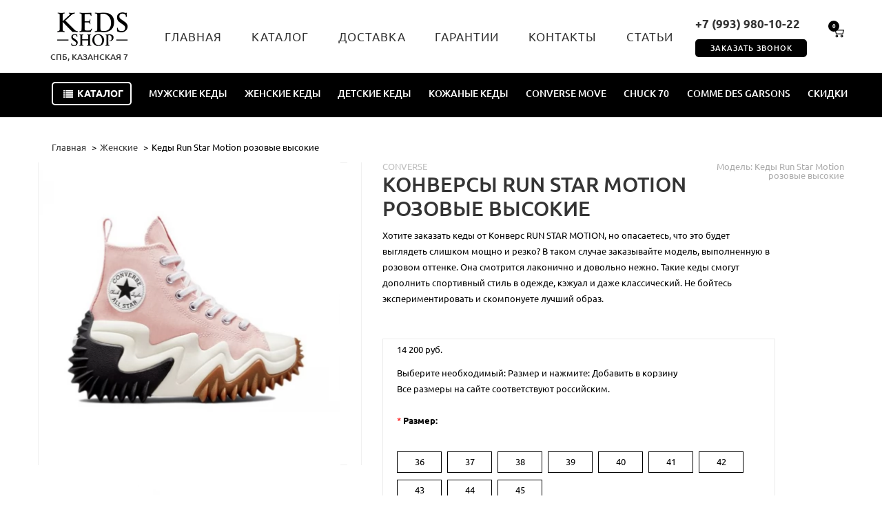

--- FILE ---
content_type: text/html; charset=utf-8
request_url: https://keds-keds.la/run-star-motion-rozovie-visokie
body_size: 10960
content:
<!doctype html>
<html dir="ltr" lang="ru">
	<head>
		<meta charset="utf-8">
		<base href="https://keds-keds.la/">
 
		<title>Купить Converse Run Star Motion розовые высокие в СПб со скидкой</title>
		<meta name="description" content="Converse Run Star Motion розовые высокие купить в СПб недорого. Конверсы на платформе Run Star Motion розового цвета  заказать с доставкой">
		<meta name="viewport" content="width=device-width, initial-scale=1">
		<meta name="robots" content="index, follow, max-image-preview:large, max-snippet:-1, max-video-preview:-1">
		<meta name="format-detection" content="telephone=no">
		<meta name="MobileOptimized" content="320">
		<link rel="icon" href="/favicon.jpg" type="image/jpeg">
		<link rel="stylesheet" href="catalog/view/theme/theme_lightshop/css/widgets.css">
		<!--<link rel="stylesheet" href="catalog/view/theme/theme_lightshop/css/bootstrap_modal.min.css">-->
		<!--<link rel="stylesheet" href="catalog/view/theme/theme_lightshop/css/bootstrap_tooltip_popover.min.css">-->
		<link rel="stylesheet" href="catalog/view/theme/theme_lightshop/css/font-awesome.min.css">
		<link rel="stylesheet" href="catalog/view/theme/theme_lightshop/css/custom.css">
 
		<link href="catalog/view/javascript/jquery/colorbox/colorbox.css" rel="stylesheet" media="screen">
		<link rel="stylesheet" href="catalog/view/theme/theme_lightshop/css/main112.css">
		<link rel="stylesheet" href="catalog/view/theme/theme_lightshop/css/color-1.css">

		<link href="https://keds-keds.la/run-star-motion-rozovie-visokie" rel="canonical">
		<!-- Scripts load -->
		<script src="catalog/view/javascript/theme_lightshop/jquery-2.2.4.min.js"></script>
		<script src="catalog/view/javascript/theme_lightshop/jquery-ui.min.js"></script>
		<script src="catalog/view/javascript/theme_lightshop/widgets.js"></script>
		<!--<script src="catalog/view/javascript/theme_lightshop/bootstrap_modal.min.js"></script>-->
		<!--<script src="catalog/view/javascript/theme_lightshop/bobootstrap_tooltip_popover.min.js"></script>-->
		
		<script src="https://keds-keds.la/index.php?route=module/occm/js"></script>
		<script src="catalog/view/javascript/jquery/tabs.js"></script>
		<script src="catalog/view/javascript/jquery/colorbox/jquery.colorbox-min.js"></script>
		<script src="catalog/view/javascript/theme_lightshop/functions.js"></script>
		<meta name="theme-color" content="#ffffff">

    <meta property="og:site_name" content="KEDS SHOP">
    <meta property="og:url" content="https://keds-keds.la/run-star-motion-rozovie-visokie">
    <meta property="og:image" content="/img/kedsshop-logo.webp">
    <meta property="og:title" content="Купить Converse Run Star Motion розовые высокие в СПб со скидкой">
    <meta property="og:description" content="Converse Run Star Motion розовые высокие купить в СПб недорого. Конверсы на платформе Run Star Motion розового цвета  заказать с доставкой">
    <meta property="og:type" content="website">
    <meta property="og:locale" content="ru_RU">
	<meta property="og:street_address" content="ул. Казанская, д. 7">
	<meta property="og:locality" content="Санкт-Петербург, Россия">
	<meta property="og:region" content="Ленинградская область">
	<meta property="og:postal_code" content="195213">
	<meta property="og:country_name" content="Россия">
	<meta property="og:phone_number" content="+7 (905) 285-81-70">	

<script src="catalog/view/javascript/fast_order.js"></script>
<link rel="stylesheet" href="catalog/view/theme/default/stylesheet/fast_order.css">

<script src="/callme/js/callme.js"></script>


<script>!function(){var t=document.createElement("script");t.type="text/javascript",t.async=!0,t.src='https://vk.com/js/api/openapi.js?171',t.onload=function(){VK.Retargeting.Init("VK-RTRG-1719136-9EUqM"),VK.Retargeting.Hit()},document.head.appendChild(t)}();</script>

</head>
	
	<body class="" itemscope itemtype="https://schema.org/ShoeStore">
	
	    <noscript><img src="https://vk.com/rtrg?p=VK-RTRG-1719136-9EUqM" style="position:fixed; left:-999px;" alt=""></noscript>
        <meta itemprop="logo" content="https://keds-keds.la/img/kedsshop-logo.webp">
        <meta itemprop="name" content="Кеды CONVERSE СПб — Купить Конверс All Star в Санкт-Петербурге">
        <meta itemprop="legalName" content="Интернет магазин продажа, Кеды CONVERSE СПб">
        <meta itemprop="description" content="Кеды Converse All Star в СПб купить дешево. Оригинальные Конверсы All Star Chuck Taylor. Официальный сайт  и интернет магазин заказать  в Санкт-Петербурге.">
        <meta itemprop="priceRange" content="5000-23000">
        <meta itemprop="paymentAccepted" content="Cash, Credit Card, electronic money">
        <meta itemprop="currenciesAccepted" content="RUB">
        <meta itemprop="naics" content="1,800,166">
	    <meta itemprop="naics" content="451110">
        <meta itemprop="telephone" content="+7 (812) 988-37-79">
        <meta itemprop="address" content="Россия">
        <meta itemprop="foundingLocation" content="Наш адрес: г.Санкт-Петербург, Казанская 7а">
        

	<!-- SPRITE SVG END-->

	<div class="wrapper wrapper--page-common-home">

	
		<!-- HEADER 1 -->
		<header class="header header--min">
			
			<div class="header__bottom">
				<div class="container">
											<a href="/" class="header__logo" ><img width="138" height="55" src="/img/kedsshop-logo.webp" title="Кеды Converse СПб " alt="Кеды Converse СПб ">
						
				<b class="header__logo1"><br>
                СПБ, Казанская 7</b>
						</a>
											<a href="#popup-navigation" class="header__nav-btn js-popup-call">
						<img src="img/free-icon-menu-bar-7782682.webp" class="icon-menu" alt="menu">
						<span>Меню</span>
					</a>
					<nav class="header__nav nav">
						<ul class="nav__list" id="nav">
									<li class="nav__list-item"><a href="https://keds-keds.la/" class="nav__link">Главная</a></li>
								    								    <li class="nav__list-item">									<a class="nav__link" href="https://keds-keds.la/products/">Каталог</a>
																	    </li>
								    									<li class="nav__list-item"><a class="nav__link" href="https://keds-keds.la/delivery-payment">Доставка</a></li>
									<li class="nav__list-item"><a class="nav__link" href="https://keds-keds.la/warranty">Гарантии</a></li>
									<li class="nav__list-item"><a class="nav__link" href="https://keds-keds.la/contact-us/">Контакты</a></li>
									<li class="nav__list-item"><a class="nav__link" href="/statia">Статьи</a></li>
 	
							<li class="nav__list-item more">
								<span>
									<svg class="icon-dots-horizontal" version="1.1" id="Dots_three_horizontal" xmlns="http://www.w3.org/2000/svg" xmlns:xlink="http://www.w3.org/1999/xlink" x="0px" y="0px" viewBox="0 0 18.4 4.4" style="enable-background:new 0 0 18.4 4.4;" xml:space="preserve"><path d="M9.2,0C8,0,7,1,7,2.2s1,2.2,2.2,2.2s2.2-1,2.2-2.2S10.4,0,9.2,0z M2.2,0C1,0,0,1,0,2.2s1,2.2,2.2,2.2s2.2-1,2.2-2.2 S3.4,0,2.2,0z M16.2,0C15,0,14,1,14,2.2s1,2.2,2.2,2.2s2.2-1,2.2-2.2S17.4,0,16.2,0z"/></svg>
								</span>
								<ul id="overflow"></ul>
							</li>

						</ul>
		
					</nav>
					<div class="header__actions actions">
						<ul class="actions__list">							
	<li class="actions__list-item hidden-xs"><a href="tel:89052858170" class="header_phone"><span>+7 (993)  980-10-22</span>
	
	</a>
	
<br>
	<button class="btn products-full-list__btn js-btn-add-cart callme_viewform">Заказать звонок</button>
	</li>
							<li class="actions__list-item"><a href="/simplecheckout"><img src="img/free-icon-shopping-cart-711897.webp" class="icon-shopping-cart" alt="cart"><span id="cart-total"><span class="actions__counter">0</span></span></a></li>
						</ul>
					</div>
															
				</div>
			</div>
						<div class="cart-popup" id="cart">
				<div class="cart-popup__top">
					<span class="cart-popup__close js-cart-close"><svg class="icon-chevron-right"><use xlink:href="#chevron-small-left"></use></svg></span>
					<span class="cart-popup__title js-cart-title"><span class="js-cart-items">Корзина<br>0 товаров</span></span>
				</div>
				<div class="cart-popup_bottom js-cart-bottom">
					<div class="scroll-container">
											<span class="cart-popup__discount">В корзине пусто!</span>
											</div>
						
					
					
				</div>
				
			</div>
					
			
<!-- Нижнее меню десктоп -->
<div class="main-wrapperos">
  <nav class="navbos">
    <div class="navbos-collapse">
      <ul class="navbos-nav">
        <li>
          <a class="menu-link">
          Каталог
          <span class="drop-icon">
		  <i class="fa fa-list"></i>
          </span>
          </a>
          <div class="subos-menu">
            <!-- item -->
            <div class="subos-menu-item">
              <div class="h4">Collection</div>
              <ul>
                <li><a href="/come-de-garson/" title="Comme Des Garsons">Comme Des Garsons</a></li>
                <li><a href="/run-star-motion/" title="Converse Run Star Motion">Run Star Motion</a></li>
                <li><a href="/kedy-lift/" title="Converse Lift на платформе">Converse Lift на платформе</a></li>
                <li><a href="/kedy-move/" title="Converse Move">Converse Move</a></li>
              </ul>
            </div>
            <!-- end of item -->
            <!-- item -->
            <div class="subos-menu-item">
              <div class="h4">Мужские</div>
              <ul>
                <li><a href="/men/low-men/" title="Мужские Низкие">Мужские Низкие</a></li>
                <li><a href="/men/high-men/" title="Мужские Высокие">Мужские Высокие</a></li>
              </ul>
            </div>
            <!-- end of item -->
            <!-- item -->
            <div class="subos-menu-item">
              <div class="h4">Женские</div>
              <ul>
                <li><a href="/women/women-low/" title="Женские Низкие">Женские Низкие</a></li>
                <li><a href="/women/women-high/" title="Женские Высокие">Женские Высокие</a></li>
              </ul>
            </div>
            <!-- end of item -->
            <!-- item -->
            <div class="subos-menu-item">
              <div class="h4">Chuck</div>
              <ul>
                <li><a href="/70/" title="Chuck 70">Chuck 70</a></li>
                <li><a href="/chuck-taylor/" title="All Star Сhuck Taylor">All Star Сhuck Taylor</a></li>
              </ul>
            </div>
            <!-- end of item -->	
            <!-- item -->
            <div class="subos-menu-item">
              <ul>
                <li><a href="/detskie-kedy/" title="Детские кеды">Детские кеды</a></li>
                <li><a href="/leather-shoes/" title="Кожаные кеды">Кожаные кеды</a></li>
                <li><a href="/zimnie-kedy/" title="Зимние кеды">Зимние кеды</a></li>
                <li><a href="/so-skidkoj/" title="Скидки">Скидки</a></li>
              </ul>
            </div>
            <!-- end of item -->				
            <!-- item -->
            <div class="subos-menu-item hover-image-scale menu-item-with-text" data-text="Converse Move">
              <a href="/kedy-move/" title="Converse Move">
				<img src="/image/data/bannos/move-bannew.webp" alt="Converse Move" title="Converse Move" class="hover-image-scale">
			  </a>
            </div>
            <!-- end of item -->
            <!-- item -->
            <div class="subos-menu-item hover-image-scale menu-item-with-text" data-text="Converse Lift">
			<a href="/kedy-lift/" title="Converse Lift">
              <img src="/image/data/bannos/lift-bannew.webp" alt="Converse Lift" title="Converse Lift" class="hover-image-scale">
            </a>
			</div>
            <!-- end of item -->
            <!-- item -->
            <div class="subos-menu-item hover-image-scale menu-item-with-text" data-text="Chuck 70">
			<a href="/chuck-taylor/" title="Chuck 70">
              <img src="/image/data/bannos/chuck-bannew.webp" alt="Chuck 70" title="Chuck 70" class="hover-image-scale">
			</a>  
            </div>
            <!-- end of item -->			
          </div>
        </li>
        <li>
          <a href="/men/" title="Мужские">Мужские кеды</a>
        </li>        
        <li>
          <a href="/women/" title="Женские">Женские кеды</a>
        </li>
        <li>
          <a href="/detskie-kedy/" title="Детские кеды">Детские кеды</a>
        </li>   
        <li>
          <a href="/leather-shoes/" title="Comme Des Garsons">Кожаные кеды</a>
        </li>          
        <li>
          <a href="/kedy-move/" title="Converse Move">Converse Move</a>
        </li>
        <li>
          <a href="/70/" title="Chuck 70">Chuck 70</a>
        </li>
        <li>
          <a href="/come-de-garson/" title="Comme Des Garsons">Comme Des Garsons</a>
        </li>
        <li>
          <a href="/so-skidkoj/" title="Скидки">Скидки</a>
        </li>
      </ul>
    </div>
  </nav>
</div>
<!-- Конец Нижнего меню десктоп -->						
			
			
			<div class="popup left" id="popup-navigation">
        <div class="mobola">
    <div class="golmen-container">
        <h2 class="golmen-catalog-title">Каталог</h2>
        <div class="golmen-category">
                <div class="golmen-category-header">
                <a href="/come-de-garson/" title="Comme Des Garsons"><span class="golmen-category-title">Comme Des Garsons</span></a>
              </div>
        </div>		
        <div class="golmen-category">
                <div class="golmen-category-header">
                <a href="/run-star-motion/" title="Converse Run Star Motion"><span class="golmen-category-title">Run Star Motion</span></a>
              </div>
        </div>	
        <div class="golmen-category">
                <div class="golmen-category-header">
                <a href="/kedy-lift/" title="Converse Lift на платформе"><span class="golmen-category-title">Converse Lift на платформе</span></a>
              </div>
        </div>	
        <div class="golmen-category">
                <div class="golmen-category-header">
                <a href="/kedy-move/" title="Converse Move"><span class="golmen-category-title">Converse Move</span></a>
              </div>
        </div>		        
        <div class="golmen-category">
            <div class="golmen-category-header">
                <span class="golmen-category-title">Мужские кеды</span>
                <span class="golmen-category-toggle golmen-category-plus">+</span>
            </div>
            <ul class="golmen-category-list">
                <li class="golmen-category-item"><a href="/men/low-men/" title="Мужские Низкие">Мужские Низкие</a></li>
                <li class="golmen-category-item"><a href="/men/high-men/" title="Мужские Высокие">Мужские Высокие</a></li>                
            </ul>
        </div>
          <div class="golmen-category">
            <div class="golmen-category-header">
                <span class="golmen-category-title">Женские кеды</span>
                <span class="golmen-category-toggle golmen-category-plus">+</span>
            </div>
            <ul class="golmen-category-list">
                <li class="golmen-category-item"><a href="/women/women-low/" title="Женские Низкие">Женские Низкие</a></li>
                <li class="golmen-category-item"><a href="/women/women-high/" title="Женские Высокие">Женские Высокие</a></li>
            </ul>
        </div>
         <div class="golmen-category">
            <div class="golmen-category-header">
                <span class="golmen-category-title">Chuck</span>
                <span class="golmen-category-toggle golmen-category-plus">+</span>
            </div>
            <ul class="golmen-category-list">
                <li class="golmen-category-item"><a href="/70/" title="Chuck 70">Chuck 70</a></li>
                <li class="golmen-category-item"><a href="/chuck-taylor/" title="All Star Сhuck Taylor">All Star Сhuck Taylor</a></li>
            </ul>
        </div>
        <div class="golmen-category">
                <div class="golmen-category-header">
                <a href="/detskie-kedy/"><span class="golmen-category-title">Детские кеды</span></a>
              </div>
        </div>
        <div class="golmen-category">
                <div class="golmen-category-header">
                <a href="/leather-shoes/"><span class="golmen-category-title">Кожаные кеды</span></a>
              </div>
        </div>        
        <div class="golmen-category">
                <div class="golmen-category-header">
                <a href="/zimnie-kedy/"><span class="golmen-category-title">Зимние кеды</span></a>
              </div>
        </div>
        <div class="golmen-category">
                <div class="golmen-category-header">
                <a href="/so-skidkoj/"><span class="golmen-category-title">Скидки</span></a>
              </div>
        </div>
        <div class="golmen-cart-section">
           <div class="golmen-cart-header">
              <a href="/simplecheckout/"><span class="golmen-cart-title">Корзина</span></a>
             <span class="golmen-cart-count">0</span>
            </div>
            <form action="/simplecheckout/">
             <button class="golmen-cart-button">
                <i class="fa fa-shopping-cart cartmobnew" aria-hidden="true"></i>
             </button>
             </form>
        </div>
          <div class="golmen-contacts-section">
            <div class="golmen-contacts-header">
               <a href="/contact-us/"><span class="golmen-contacts-title">Контакты</span></a>
             </div>
             <form action="/contact-us/">
            <button class="golmen-contacts-button">
              <svg xmlns="http://www.w3.org/2000/svg" width="20" height="20" fill="currentColor" class="bi bi-person-lines-fill" viewBox="0 0 16 16" style="color: #000000;">
                  <path d="M6 8a3 3 0 1 0 0-6 3 3 0 0 0 0 6zm-5 6s-1 0-1-1 1-4 6-4 6 3 6 4-1 1-1 1H1zM11 3.5a.5.5 0 0 1 .5-.5h4a.5.5 0 0 1 0 1h-4a.5.5 0 0 1-.5-.5zm.5 2.5a.5.5 0 0 1 .5-.5h4a.5.5 0 0 1 0 1h-4a.5.5 0 0 1-.5-.5zm.5 2.5a.5.5 0 0 1 .5-.5h4a.5.5 0 0 1 0 1h-4a.5.5 0 0 1-.5-.5z"/>
              </svg>
            </button>
            </form>
         </div>

         <div class="golmen-cart-section">
                <div class="golmen-cart-header">
                <a href="/delivery-payment"><span class="golmen-cart-title">Доставка</span></a>
             </div>
        </div>
        <div class="golmen-cart-section">
                <div class="golmen-cart-header">
                <a href="/warranty"><span class="golmen-cart-title">Гарантии</span></a>
                </div>
        </div>

        
        <button class="golmen-appointment-button callme_viewform">Заказать звонок</button>
    </div>
        </div>
			</div>
			<div class="popup-overlay"></div>
		</header><!-- HEADER 1 [END] -->
	<div class="alerts">
	</div>	<main itemscope itemtype="https://schema.org/Product" class="content">

		<div class="container">
			<div class="breadcrumbs breadcrumbs--sm-pad">
<ul class="breadcrumb" itemscope itemtype="https://schema.org/BreadcrumbList">
			<li itemprop="itemListElement" itemscope itemtype="https://schema.org/ListItem">
			<a itemprop="item" href="https://keds-keds.la/">
				<span itemprop="name">Главная</span>
			</a>
			<span class="breadcrumb-next"> &gt; </span>
			<meta itemprop="position" content="1">
		</li>
				<li itemprop="itemListElement" itemscope itemtype="https://schema.org/ListItem">
			<a itemprop="item" href="https://keds-keds.la/women/">
				<span itemprop="name">Женские</span>
			</a>
			<span class="breadcrumb-next"> &gt; </span>
			<meta itemprop="position" content="2">
		</li>
				<li itemprop="itemListElement" itemscope itemtype="https://schema.org/ListItem">
			<span>Кеды Run Star Motion розовые высокие</span>
			<link itemprop="item" href="https://keds-keds.la/run-star-motion-rozovie-visokie">
			<meta itemprop="name" content="Кеды Run Star Motion розовые высокие">
			<meta itemprop="position" content="3">
		</li>
	</ul>
			</div>
			
			
	<div class="row">
				<div class="col-sm-12">
			<div class="row product-page">
				<form>
					<div class="col-lg-5 col-md-5 col-sm-5 col-xs-12">
						<div class="product__img product-page__img">
							<div class="product-page__img-slider js-preview-img">
    <div class="product-page__preview-slider-item">
        <a href="https://keds-keds.la/image/cachewebp/data/comme-des-garsons/yyy1-1-1-1-450x450.webp" class="js-fancy-img" data-fancybox="gallery">
            <img src="https://keds-keds.la/image/cachewebp/data/comme-des-garsons/yyy1-1-1-1-450x450.webp" alt="Конверсы Run Star Motion розовые высокие" title="Конверсы Run Star Motion розовые высокие" class="product-page__img-image " itemprop="image" width="450" height="450">
        </a>
    </div>
        <div itemscope itemtype="https://schema.org/ImageObject">    
        <div class="product-page__img-slider-item">
            <a href="https://keds-keds.la/image/cachewebp/data/comme-des-garsons/yyy2-1-450x450.webp" class="js-fancy-img" data-fancybox="gallery" title="Конверсы Run Star Motion розовые высокие">
                <img src="https://keds-keds.la/image/cachewebp/data/comme-des-garsons/yyy2-1-450x450.webp" alt="Конверсы Run Star Motion розовые высокие" title="Конверсы Run Star Motion розовые высокие" class="product-page__img-image" itemprop="contentUrl" width="450" height="450">
            </a>
        </div>
        <meta itemprop="name" content="Конверсы Run Star Motion розовые высокие">
    </div>    
        <div itemscope itemtype="https://schema.org/ImageObject">    
        <div class="product-page__img-slider-item">
            <a href="https://keds-keds.la/image/cachewebp/data/comme-des-garsons/yyy3-1-450x450.webp" class="js-fancy-img" data-fancybox="gallery" title="Конверсы Run Star Motion розовые высокие">
                <img src="https://keds-keds.la/image/cachewebp/data/comme-des-garsons/yyy3-1-450x450.webp" alt="Конверсы Run Star Motion розовые высокие" title="Конверсы Run Star Motion розовые высокие" class="product-page__img-image" itemprop="contentUrl" width="450" height="450">
            </a>
        </div>
        <meta itemprop="name" content="Конверсы Run Star Motion розовые высокие">
    </div>    
        <div itemscope itemtype="https://schema.org/ImageObject">    
        <div class="product-page__img-slider-item">
            <a href="https://keds-keds.la/image/cachewebp/data/comme-des-garsons/yyy4-1-450x450.webp" class="js-fancy-img" data-fancybox="gallery" title="Конверсы Run Star Motion розовые высокие">
                <img src="https://keds-keds.la/image/cachewebp/data/comme-des-garsons/yyy4-1-450x450.webp" alt="Конверсы Run Star Motion розовые высокие" title="Конверсы Run Star Motion розовые высокие" class="product-page__img-image" itemprop="contentUrl" width="450" height="450">
            </a>
        </div>
        <meta itemprop="name" content="Конверсы Run Star Motion розовые высокие">
    </div>    
        <div itemscope itemtype="https://schema.org/ImageObject">    
        <div class="product-page__img-slider-item">
            <a href="https://keds-keds.la/image/cachewebp/data/comme-des-garsons/yyy5-1-450x450.webp" class="js-fancy-img" data-fancybox="gallery" title="Конверсы Run Star Motion розовые высокие">
                <img src="https://keds-keds.la/image/cachewebp/data/comme-des-garsons/yyy5-1-450x450.webp" alt="Конверсы Run Star Motion розовые высокие" title="Конверсы Run Star Motion розовые высокие" class="product-page__img-image" itemprop="contentUrl" width="450" height="450">
            </a>
        </div>
        <meta itemprop="name" content="Конверсы Run Star Motion розовые высокие">
    </div>    
    							</div>

							<div class="product-page__preview-slider  js-preview-slider">
																	<div class="product-page__preview-slider-item"><img src="https://keds-keds.la/image/cachewebp/data/comme-des-garsons/yyy1-1-1-1-450x450.webp" alt="Конверсы Run Star Motion розовые высокие" title="Конверсы Run Star Motion розовые высокие"></div>
																																		<div class="product-page__preview-slider-item"><img src="https://keds-keds.la/image/cachewebp/data/comme-des-garsons/yyy2-1-450x450.webp" alt="Конверсы Run Star Motion розовые высокие" title="Конверсы Run Star Motion розовые высокие"></div>
																		<div class="product-page__preview-slider-item"><img src="https://keds-keds.la/image/cachewebp/data/comme-des-garsons/yyy3-1-450x450.webp" alt="Конверсы Run Star Motion розовые высокие" title="Конверсы Run Star Motion розовые высокие"></div>
																		<div class="product-page__preview-slider-item"><img src="https://keds-keds.la/image/cachewebp/data/comme-des-garsons/yyy4-1-450x450.webp" alt="Конверсы Run Star Motion розовые высокие" title="Конверсы Run Star Motion розовые высокие"></div>
																		<div class="product-page__preview-slider-item"><img src="https://keds-keds.la/image/cachewebp/data/comme-des-garsons/yyy5-1-450x450.webp" alt="Конверсы Run Star Motion розовые высокие" title="Конверсы Run Star Motion розовые высокие"></div>
										
									
							</div>	

						</div>						
					</div>
					<div id="product" class="col-lg-6 col-md-6 col-sm-7 col-xs-12">						
												<span class="product-page__vendor-code" >Модель: Кеды Run Star Motion розовые высокие</span>
																		<span class="products-full-list__series" itemprop="brand">
							 <a title="Бренд: Converse" href="https://keds-keds.la/index.php?route=product/manufacturer/info&amp;manufacturer_id=13">Converse</a>
						</span>
										
						<div class="products-full-list__title">
							<div class="products-full-list__name">
								<h1 itemprop="name" class="catalogue__product-name">
									Конверсы Run Star Motion розовые высокие								</h1>
							</div>
						</div>
							<div class="editor" itemprop="description">
								<p>
	Хотите заказать кеды от Конверс RUN STAR MOTION, но опасаетесь, что это будет выглядеть слишком мощно и резко? В таком случае заказывайте модель, выполненную в розовом оттенке. Она смотрится лаконично и довольно нежно. Такие кеды смогут дополнить спортивный стиль в одежде, кэжуал и даже классический. Не бойтесь экспериментировать и скомпонуете лучший образ.&nbsp;&nbsp;</p>
							</div>
							<br>
							
						
							

  <div class="product-info">

	  		            <div class="price products-full-list__price" itemprop="offers" itemscope="" itemtype="https://schema.org/Offer">
	  <link itemprop="itemCondition" href="https://schema.org/UsedCondition">
	  <link itemprop="availability" href="https://schema.org/InStock">
                <span>14 200 руб.</span>
        <meta itemprop="price" content="14200"> 
        <meta itemprop="priceCurrency" content="RUB">
                <br>
                      </div>
            <br>
                  <div class="options">
                                <div id="option-512" class="option">
          		  <div class="option_desc">Выберите необходимый: Размер и нажмите: Добавить в корзину</div>
		  <div class="option_desc">Все размеры на сайте соответствуют российским.</div><br>
		  		  <div class="option_name">
          			<span class="red">*</span>
                    <b>Размер:</b></div><br>
		  <div class="option_value">
			                    <div class="radio">
                    <label>
                      <input type="radio" name="option[512]" value="61" >
                      36                                            
			
			
				<div itemprop="offers" itemscope itemtype="https://schema.org/Offer">
				    <meta itemprop="price" content="14200">
				    <meta itemprop="priceCurrency" content="RUB">
				    <meta itemprop="sku" content="Размер: 36">
				    <meta itemprop="priceValidUntil" content="2030-05-08T01:11:45+03:00">
				    <link itemprop="availability" href="http://schema.org/InStock">

				    <div itemprop="shippingDetails" itemtype="https://schema.org/OfferShippingDetails" itemscope>
				        <div itemprop="shippingRate" itemtype="https://schema.org/MonetaryAmount" itemscope>
				            <meta itemprop="value" content="400">
				            <meta itemprop="currency" content="RUB">
				        </div>
				        <div itemprop="shippingDestination" itemtype="https://schema.org/DefinedRegion" itemscope>
				            <meta itemprop="addressCountry" content="RU">
				        </div>
				        <div itemprop="deliveryTime" itemtype="https://schema.org/ShippingDeliveryTime" itemscope>
				            <div itemprop="handlingTime" itemtype="https://schema.org/QuantitativeValue" itemscope>
				                <meta itemprop="minValue" content="0">
				                <meta itemprop="maxValue" content="1">
				                <meta itemprop="unitCode" content="DAY">
				            </div>
				            <div itemprop="transitTime" itemtype="https://schema.org/QuantitativeValue" itemscope>
				                <meta itemprop="minValue" content="1">
				                <meta itemprop="maxValue" content="5">
				                <meta itemprop="unitCode" content="DAY">
				            </div>
				        </div>
				    </div>
				    <div itemprop="hasMerchantReturnPolicy" itemtype="https://schema.org/MerchantReturnPolicy" itemscope>
				        <meta itemprop="applicableCountry" content="RU">
				        <meta itemprop="returnPolicyCategory" content="https://schema.org/MerchantReturnFiniteReturnWindow">
				        <meta itemprop="merchantReturnDays" content="60">
				        <meta itemprop="returnMethod" content="https://schema.org/ReturnByMail">
				        <meta itemprop="returnFees" content="https://schema.org/FreeReturn">
				    </div>

				</div>
				
				
                    </label>
                  </div>
			                    <div class="radio">
                    <label>
                      <input type="radio" name="option[512]" value="62" >
                      37                                            
			
			
				<div itemprop="offers" itemscope itemtype="https://schema.org/Offer">
				    <meta itemprop="price" content="14200">
				    <meta itemprop="priceCurrency" content="RUB">
				    <meta itemprop="sku" content="Размер: 37">
				    <meta itemprop="priceValidUntil" content="2030-05-08T01:11:45+03:00">
				    <link itemprop="availability" href="http://schema.org/InStock">

				    <div itemprop="shippingDetails" itemtype="https://schema.org/OfferShippingDetails" itemscope>
				        <div itemprop="shippingRate" itemtype="https://schema.org/MonetaryAmount" itemscope>
				            <meta itemprop="value" content="400">
				            <meta itemprop="currency" content="RUB">
				        </div>
				        <div itemprop="shippingDestination" itemtype="https://schema.org/DefinedRegion" itemscope>
				            <meta itemprop="addressCountry" content="RU">
				        </div>
				        <div itemprop="deliveryTime" itemtype="https://schema.org/ShippingDeliveryTime" itemscope>
				            <div itemprop="handlingTime" itemtype="https://schema.org/QuantitativeValue" itemscope>
				                <meta itemprop="minValue" content="0">
				                <meta itemprop="maxValue" content="1">
				                <meta itemprop="unitCode" content="DAY">
				            </div>
				            <div itemprop="transitTime" itemtype="https://schema.org/QuantitativeValue" itemscope>
				                <meta itemprop="minValue" content="1">
				                <meta itemprop="maxValue" content="5">
				                <meta itemprop="unitCode" content="DAY">
				            </div>
				        </div>
				    </div>
				    <div itemprop="hasMerchantReturnPolicy" itemtype="https://schema.org/MerchantReturnPolicy" itemscope>
				        <meta itemprop="applicableCountry" content="RU">
				        <meta itemprop="returnPolicyCategory" content="https://schema.org/MerchantReturnFiniteReturnWindow">
				        <meta itemprop="merchantReturnDays" content="60">
				        <meta itemprop="returnMethod" content="https://schema.org/ReturnByMail">
				        <meta itemprop="returnFees" content="https://schema.org/FreeReturn">
				    </div>

				</div>
				
				
                    </label>
                  </div>
			                    <div class="radio">
                    <label>
                      <input type="radio" name="option[512]" value="63" >
                      38                                            
			
			
				<div itemprop="offers" itemscope itemtype="https://schema.org/Offer">
				    <meta itemprop="price" content="14200">
				    <meta itemprop="priceCurrency" content="RUB">
				    <meta itemprop="sku" content="Размер: 38">
				    <meta itemprop="priceValidUntil" content="2030-05-08T01:11:45+03:00">
				    <link itemprop="availability" href="http://schema.org/InStock">

				    <div itemprop="shippingDetails" itemtype="https://schema.org/OfferShippingDetails" itemscope>
				        <div itemprop="shippingRate" itemtype="https://schema.org/MonetaryAmount" itemscope>
				            <meta itemprop="value" content="400">
				            <meta itemprop="currency" content="RUB">
				        </div>
				        <div itemprop="shippingDestination" itemtype="https://schema.org/DefinedRegion" itemscope>
				            <meta itemprop="addressCountry" content="RU">
				        </div>
				        <div itemprop="deliveryTime" itemtype="https://schema.org/ShippingDeliveryTime" itemscope>
				            <div itemprop="handlingTime" itemtype="https://schema.org/QuantitativeValue" itemscope>
				                <meta itemprop="minValue" content="0">
				                <meta itemprop="maxValue" content="1">
				                <meta itemprop="unitCode" content="DAY">
				            </div>
				            <div itemprop="transitTime" itemtype="https://schema.org/QuantitativeValue" itemscope>
				                <meta itemprop="minValue" content="1">
				                <meta itemprop="maxValue" content="5">
				                <meta itemprop="unitCode" content="DAY">
				            </div>
				        </div>
				    </div>
				    <div itemprop="hasMerchantReturnPolicy" itemtype="https://schema.org/MerchantReturnPolicy" itemscope>
				        <meta itemprop="applicableCountry" content="RU">
				        <meta itemprop="returnPolicyCategory" content="https://schema.org/MerchantReturnFiniteReturnWindow">
				        <meta itemprop="merchantReturnDays" content="60">
				        <meta itemprop="returnMethod" content="https://schema.org/ReturnByMail">
				        <meta itemprop="returnFees" content="https://schema.org/FreeReturn">
				    </div>

				</div>
				
				
                    </label>
                  </div>
			                    <div class="radio">
                    <label>
                      <input type="radio" name="option[512]" value="64" >
                      39                                            
			
			
				<div itemprop="offers" itemscope itemtype="https://schema.org/Offer">
				    <meta itemprop="price" content="14200">
				    <meta itemprop="priceCurrency" content="RUB">
				    <meta itemprop="sku" content="Размер: 39">
				    <meta itemprop="priceValidUntil" content="2030-05-08T01:11:45+03:00">
				    <link itemprop="availability" href="http://schema.org/InStock">

				    <div itemprop="shippingDetails" itemtype="https://schema.org/OfferShippingDetails" itemscope>
				        <div itemprop="shippingRate" itemtype="https://schema.org/MonetaryAmount" itemscope>
				            <meta itemprop="value" content="400">
				            <meta itemprop="currency" content="RUB">
				        </div>
				        <div itemprop="shippingDestination" itemtype="https://schema.org/DefinedRegion" itemscope>
				            <meta itemprop="addressCountry" content="RU">
				        </div>
				        <div itemprop="deliveryTime" itemtype="https://schema.org/ShippingDeliveryTime" itemscope>
				            <div itemprop="handlingTime" itemtype="https://schema.org/QuantitativeValue" itemscope>
				                <meta itemprop="minValue" content="0">
				                <meta itemprop="maxValue" content="1">
				                <meta itemprop="unitCode" content="DAY">
				            </div>
				            <div itemprop="transitTime" itemtype="https://schema.org/QuantitativeValue" itemscope>
				                <meta itemprop="minValue" content="1">
				                <meta itemprop="maxValue" content="5">
				                <meta itemprop="unitCode" content="DAY">
				            </div>
				        </div>
				    </div>
				    <div itemprop="hasMerchantReturnPolicy" itemtype="https://schema.org/MerchantReturnPolicy" itemscope>
				        <meta itemprop="applicableCountry" content="RU">
				        <meta itemprop="returnPolicyCategory" content="https://schema.org/MerchantReturnFiniteReturnWindow">
				        <meta itemprop="merchantReturnDays" content="60">
				        <meta itemprop="returnMethod" content="https://schema.org/ReturnByMail">
				        <meta itemprop="returnFees" content="https://schema.org/FreeReturn">
				    </div>

				</div>
				
				
                    </label>
                  </div>
			                    <div class="radio">
                    <label>
                      <input type="radio" name="option[512]" value="65" >
                      40                                            
			
			
				<div itemprop="offers" itemscope itemtype="https://schema.org/Offer">
				    <meta itemprop="price" content="14200">
				    <meta itemprop="priceCurrency" content="RUB">
				    <meta itemprop="sku" content="Размер: 40">
				    <meta itemprop="priceValidUntil" content="2030-05-08T01:11:45+03:00">
				    <link itemprop="availability" href="http://schema.org/InStock">

				    <div itemprop="shippingDetails" itemtype="https://schema.org/OfferShippingDetails" itemscope>
				        <div itemprop="shippingRate" itemtype="https://schema.org/MonetaryAmount" itemscope>
				            <meta itemprop="value" content="400">
				            <meta itemprop="currency" content="RUB">
				        </div>
				        <div itemprop="shippingDestination" itemtype="https://schema.org/DefinedRegion" itemscope>
				            <meta itemprop="addressCountry" content="RU">
				        </div>
				        <div itemprop="deliveryTime" itemtype="https://schema.org/ShippingDeliveryTime" itemscope>
				            <div itemprop="handlingTime" itemtype="https://schema.org/QuantitativeValue" itemscope>
				                <meta itemprop="minValue" content="0">
				                <meta itemprop="maxValue" content="1">
				                <meta itemprop="unitCode" content="DAY">
				            </div>
				            <div itemprop="transitTime" itemtype="https://schema.org/QuantitativeValue" itemscope>
				                <meta itemprop="minValue" content="1">
				                <meta itemprop="maxValue" content="5">
				                <meta itemprop="unitCode" content="DAY">
				            </div>
				        </div>
				    </div>
				    <div itemprop="hasMerchantReturnPolicy" itemtype="https://schema.org/MerchantReturnPolicy" itemscope>
				        <meta itemprop="applicableCountry" content="RU">
				        <meta itemprop="returnPolicyCategory" content="https://schema.org/MerchantReturnFiniteReturnWindow">
				        <meta itemprop="merchantReturnDays" content="60">
				        <meta itemprop="returnMethod" content="https://schema.org/ReturnByMail">
				        <meta itemprop="returnFees" content="https://schema.org/FreeReturn">
				    </div>

				</div>
				
				
                    </label>
                  </div>
			                    <div class="radio">
                    <label>
                      <input type="radio" name="option[512]" value="66" >
                      41                                            
			
			
				<div itemprop="offers" itemscope itemtype="https://schema.org/Offer">
				    <meta itemprop="price" content="14200">
				    <meta itemprop="priceCurrency" content="RUB">
				    <meta itemprop="sku" content="Размер: 41">
				    <meta itemprop="priceValidUntil" content="2030-05-08T01:11:45+03:00">
				    <link itemprop="availability" href="http://schema.org/InStock">

				    <div itemprop="shippingDetails" itemtype="https://schema.org/OfferShippingDetails" itemscope>
				        <div itemprop="shippingRate" itemtype="https://schema.org/MonetaryAmount" itemscope>
				            <meta itemprop="value" content="400">
				            <meta itemprop="currency" content="RUB">
				        </div>
				        <div itemprop="shippingDestination" itemtype="https://schema.org/DefinedRegion" itemscope>
				            <meta itemprop="addressCountry" content="RU">
				        </div>
				        <div itemprop="deliveryTime" itemtype="https://schema.org/ShippingDeliveryTime" itemscope>
				            <div itemprop="handlingTime" itemtype="https://schema.org/QuantitativeValue" itemscope>
				                <meta itemprop="minValue" content="0">
				                <meta itemprop="maxValue" content="1">
				                <meta itemprop="unitCode" content="DAY">
				            </div>
				            <div itemprop="transitTime" itemtype="https://schema.org/QuantitativeValue" itemscope>
				                <meta itemprop="minValue" content="1">
				                <meta itemprop="maxValue" content="5">
				                <meta itemprop="unitCode" content="DAY">
				            </div>
				        </div>
				    </div>
				    <div itemprop="hasMerchantReturnPolicy" itemtype="https://schema.org/MerchantReturnPolicy" itemscope>
				        <meta itemprop="applicableCountry" content="RU">
				        <meta itemprop="returnPolicyCategory" content="https://schema.org/MerchantReturnFiniteReturnWindow">
				        <meta itemprop="merchantReturnDays" content="60">
				        <meta itemprop="returnMethod" content="https://schema.org/ReturnByMail">
				        <meta itemprop="returnFees" content="https://schema.org/FreeReturn">
				    </div>

				</div>
				
				
                    </label>
                  </div>
			                    <div class="radio">
                    <label>
                      <input type="radio" name="option[512]" value="67" >
                      42                                            
			
			
				<div itemprop="offers" itemscope itemtype="https://schema.org/Offer">
				    <meta itemprop="price" content="14200">
				    <meta itemprop="priceCurrency" content="RUB">
				    <meta itemprop="sku" content="Размер: 42">
				    <meta itemprop="priceValidUntil" content="2030-05-08T01:11:45+03:00">
				    <link itemprop="availability" href="http://schema.org/InStock">

				    <div itemprop="shippingDetails" itemtype="https://schema.org/OfferShippingDetails" itemscope>
				        <div itemprop="shippingRate" itemtype="https://schema.org/MonetaryAmount" itemscope>
				            <meta itemprop="value" content="400">
				            <meta itemprop="currency" content="RUB">
				        </div>
				        <div itemprop="shippingDestination" itemtype="https://schema.org/DefinedRegion" itemscope>
				            <meta itemprop="addressCountry" content="RU">
				        </div>
				        <div itemprop="deliveryTime" itemtype="https://schema.org/ShippingDeliveryTime" itemscope>
				            <div itemprop="handlingTime" itemtype="https://schema.org/QuantitativeValue" itemscope>
				                <meta itemprop="minValue" content="0">
				                <meta itemprop="maxValue" content="1">
				                <meta itemprop="unitCode" content="DAY">
				            </div>
				            <div itemprop="transitTime" itemtype="https://schema.org/QuantitativeValue" itemscope>
				                <meta itemprop="minValue" content="1">
				                <meta itemprop="maxValue" content="5">
				                <meta itemprop="unitCode" content="DAY">
				            </div>
				        </div>
				    </div>
				    <div itemprop="hasMerchantReturnPolicy" itemtype="https://schema.org/MerchantReturnPolicy" itemscope>
				        <meta itemprop="applicableCountry" content="RU">
				        <meta itemprop="returnPolicyCategory" content="https://schema.org/MerchantReturnFiniteReturnWindow">
				        <meta itemprop="merchantReturnDays" content="60">
				        <meta itemprop="returnMethod" content="https://schema.org/ReturnByMail">
				        <meta itemprop="returnFees" content="https://schema.org/FreeReturn">
				    </div>

				</div>
				
				
                    </label>
                  </div>
			                    <div class="radio">
                    <label>
                      <input type="radio" name="option[512]" value="68" >
                      43                                            
			
			
				<div itemprop="offers" itemscope itemtype="https://schema.org/Offer">
				    <meta itemprop="price" content="14200">
				    <meta itemprop="priceCurrency" content="RUB">
				    <meta itemprop="sku" content="Размер: 43">
				    <meta itemprop="priceValidUntil" content="2030-05-08T01:11:45+03:00">
				    <link itemprop="availability" href="http://schema.org/InStock">

				    <div itemprop="shippingDetails" itemtype="https://schema.org/OfferShippingDetails" itemscope>
				        <div itemprop="shippingRate" itemtype="https://schema.org/MonetaryAmount" itemscope>
				            <meta itemprop="value" content="400">
				            <meta itemprop="currency" content="RUB">
				        </div>
				        <div itemprop="shippingDestination" itemtype="https://schema.org/DefinedRegion" itemscope>
				            <meta itemprop="addressCountry" content="RU">
				        </div>
				        <div itemprop="deliveryTime" itemtype="https://schema.org/ShippingDeliveryTime" itemscope>
				            <div itemprop="handlingTime" itemtype="https://schema.org/QuantitativeValue" itemscope>
				                <meta itemprop="minValue" content="0">
				                <meta itemprop="maxValue" content="1">
				                <meta itemprop="unitCode" content="DAY">
				            </div>
				            <div itemprop="transitTime" itemtype="https://schema.org/QuantitativeValue" itemscope>
				                <meta itemprop="minValue" content="1">
				                <meta itemprop="maxValue" content="5">
				                <meta itemprop="unitCode" content="DAY">
				            </div>
				        </div>
				    </div>
				    <div itemprop="hasMerchantReturnPolicy" itemtype="https://schema.org/MerchantReturnPolicy" itemscope>
				        <meta itemprop="applicableCountry" content="RU">
				        <meta itemprop="returnPolicyCategory" content="https://schema.org/MerchantReturnFiniteReturnWindow">
				        <meta itemprop="merchantReturnDays" content="60">
				        <meta itemprop="returnMethod" content="https://schema.org/ReturnByMail">
				        <meta itemprop="returnFees" content="https://schema.org/FreeReturn">
				    </div>

				</div>
				
				
                    </label>
                  </div>
			                    <div class="radio">
                    <label>
                      <input type="radio" name="option[512]" value="69" >
                      44                                            
			
			
				<div itemprop="offers" itemscope itemtype="https://schema.org/Offer">
				    <meta itemprop="price" content="14200">
				    <meta itemprop="priceCurrency" content="RUB">
				    <meta itemprop="sku" content="Размер: 44">
				    <meta itemprop="priceValidUntil" content="2030-05-08T01:11:45+03:00">
				    <link itemprop="availability" href="http://schema.org/InStock">

				    <div itemprop="shippingDetails" itemtype="https://schema.org/OfferShippingDetails" itemscope>
				        <div itemprop="shippingRate" itemtype="https://schema.org/MonetaryAmount" itemscope>
				            <meta itemprop="value" content="400">
				            <meta itemprop="currency" content="RUB">
				        </div>
				        <div itemprop="shippingDestination" itemtype="https://schema.org/DefinedRegion" itemscope>
				            <meta itemprop="addressCountry" content="RU">
				        </div>
				        <div itemprop="deliveryTime" itemtype="https://schema.org/ShippingDeliveryTime" itemscope>
				            <div itemprop="handlingTime" itemtype="https://schema.org/QuantitativeValue" itemscope>
				                <meta itemprop="minValue" content="0">
				                <meta itemprop="maxValue" content="1">
				                <meta itemprop="unitCode" content="DAY">
				            </div>
				            <div itemprop="transitTime" itemtype="https://schema.org/QuantitativeValue" itemscope>
				                <meta itemprop="minValue" content="1">
				                <meta itemprop="maxValue" content="5">
				                <meta itemprop="unitCode" content="DAY">
				            </div>
				        </div>
				    </div>
				    <div itemprop="hasMerchantReturnPolicy" itemtype="https://schema.org/MerchantReturnPolicy" itemscope>
				        <meta itemprop="applicableCountry" content="RU">
				        <meta itemprop="returnPolicyCategory" content="https://schema.org/MerchantReturnFiniteReturnWindow">
				        <meta itemprop="merchantReturnDays" content="60">
				        <meta itemprop="returnMethod" content="https://schema.org/ReturnByMail">
				        <meta itemprop="returnFees" content="https://schema.org/FreeReturn">
				    </div>

				</div>
				
				
                    </label>
                  </div>
			                    <div class="radio">
                    <label>
                      <input type="radio" name="option[512]" value="70" >
                      45                                            
			
			
				<div itemprop="offers" itemscope itemtype="https://schema.org/Offer">
				    <meta itemprop="price" content="14200">
				    <meta itemprop="priceCurrency" content="RUB">
				    <meta itemprop="sku" content="Размер: 45">
				    <meta itemprop="priceValidUntil" content="2030-05-08T01:11:45+03:00">
				    <link itemprop="availability" href="http://schema.org/InStock">

				    <div itemprop="shippingDetails" itemtype="https://schema.org/OfferShippingDetails" itemscope>
				        <div itemprop="shippingRate" itemtype="https://schema.org/MonetaryAmount" itemscope>
				            <meta itemprop="value" content="400">
				            <meta itemprop="currency" content="RUB">
				        </div>
				        <div itemprop="shippingDestination" itemtype="https://schema.org/DefinedRegion" itemscope>
				            <meta itemprop="addressCountry" content="RU">
				        </div>
				        <div itemprop="deliveryTime" itemtype="https://schema.org/ShippingDeliveryTime" itemscope>
				            <div itemprop="handlingTime" itemtype="https://schema.org/QuantitativeValue" itemscope>
				                <meta itemprop="minValue" content="0">
				                <meta itemprop="maxValue" content="1">
				                <meta itemprop="unitCode" content="DAY">
				            </div>
				            <div itemprop="transitTime" itemtype="https://schema.org/QuantitativeValue" itemscope>
				                <meta itemprop="minValue" content="1">
				                <meta itemprop="maxValue" content="5">
				                <meta itemprop="unitCode" content="DAY">
				            </div>
				        </div>
				    </div>
				    <div itemprop="hasMerchantReturnPolicy" itemtype="https://schema.org/MerchantReturnPolicy" itemscope>
				        <meta itemprop="applicableCountry" content="RU">
				        <meta itemprop="returnPolicyCategory" content="https://schema.org/MerchantReturnFiniteReturnWindow">
				        <meta itemprop="merchantReturnDays" content="60">
				        <meta itemprop="returnMethod" content="https://schema.org/ReturnByMail">
				        <meta itemprop="returnFees" content="https://schema.org/FreeReturn">
				    </div>

				</div>
				
				
                    </label>
                  </div>
			  		  </div>
        </div>
                                                                                      </div>
      	  <br>
	  
	  	  	<div class="products-full-list__action">
		<span class="products-full-list__status status instock">
							

			В наличии		</span>
		</div>
	 
      <div>
        <div class="botbir">
          <input type="hidden" name="quantity" value="1">
          <input type="hidden" name="product_id" value="242">
          <input type="button" value="добавить В корзину" id="button-cart" class="btn sabz">
		          </div>
              </div>
  </div>


					
						
						
						
					</div>
				</form>
			</div>







		</div>

		




			</div>

		</div>

<div class="recomend">
			<div class="container">

		    <div id="tab-attribute" class="tab-content" itemprop="additionalProperty" itemscope itemtype="http://schema.org/PropertyValue">
    <table class="attribute">
            
      <tbody>
                <tr>
          <td itemprop="name">Цвет</td>
          <td itemprop="value">Розовый</td>
        </tr>
                <tr>
          <td itemprop="name">Сезон</td>
          <td itemprop="value">Весна/осень,лето</td>
        </tr>
                <tr>
          <td itemprop="name">Застежка</td>
          <td itemprop="value">Шнуровка</td>
        </tr>
                <tr>
          <td itemprop="name">Материал верха</td>
          <td itemprop="value">100% органический хлопок </td>
        </tr>
                <tr>
          <td itemprop="name">Материал подкладки</td>
          <td itemprop="value">100% органический хлопок </td>
        </tr>
                <tr>
          <td itemprop="name">Материал подошвы</td>
          <td itemprop="value"> вулканизированная резина </td>
        </tr>
              </tbody>
          </table>
  </div>
  
</div></div>
			
		
						
		<script><!--
//$(document).ready(function setfunc(){
function setAnimToCart(){
    $('.cart').each(function(index,element){
    var elm = $(element).find('input:first.button');
    var getatr = $(elm).attr('onclick');
    if(getatr){
    var pid = getatr.split("'");
        $(elm).attr("onclick", getatr + " animateImageToCart(this,'image','1','2',50,0,2000,'0','" + pid[1] + "');");
    } else {
        $(elm).attr("onclick", "animateImageToCart(this,'image','3','2',50,0,2000,'0','0');");
    }
    });
};

function animateImageToCart(el,image,parent_grid,parent_list,posx,posy,speed,opacity,pid) {
var dat = '';
if (pid != 0) {
    dat = 'product_id=' + pid;
} else {
    dat = $('.product-info input[type=\'text\'], .product-info input[type=\'hidden\'], .product-info input[type=\'radio\']:checked, .product-info input[type=\'checkbox\']:checked, .product-info select, .product-info textarea');
}
$.ajax({
    url: 'index.php?route=checkout/animtocart/optionreq',
    type: 'post',
    data: dat,
    dataType: 'json',
    success: function(json) {
	if (json['success']) {
                if (el){
                image = '.'+ image;
                var j = $(el).parents().get(1);
                if ($(j).attr('class') == 'right') {
            	    image_parent = $(el).parents().get(parent_list);
                } else { 
        	    image_parent = $(el).parents().get(parent_grid);
        	}
                
                /*if ($.cookie('display') == 'list') {
            	    image_parent = $(el).parents().get(parent_list);
                } 
                else { 
        	    image_parent = $(el).parents().get(parent_grid);
        	}*/

                image_el = $(image_parent).find(image).find("img");
                imagePosition = $(image_el).offset();
                if(imagePosition){
                cartPosition = $('#cart').offset();
                cartPosition.left = cartPosition.left + ( $('#cart').width() - posx );
                cartPosition.top = cartPosition.top + ( ($('#cart').height() / 2) + posy );
                $('body').prepend('<div id="imageToCart"><img src="'+ $(image_el).attr('src') +'"></div>');

                $('#imageToCart img').css({
                'position': 'absolute',
                'display': 'inline-block',
                'z-index': '1999',
                'left': imagePosition.left + 'px',
                'top': imagePosition.top + 'px',
                'width': $(image_el).width() + 'px',
                'height': $(image_el).height() + 'px'
                });

                $('#imageToCart img').animate({
                //top: '0px',
				top: cartPosition.top + 'px',
                left: cartPosition.left + 'px',
                opacity: opacity,
                width: $(image_el).width() / 3,
                height: $(image_el).height() / 3
                }, speed, function() {
                $('#imageToCart').remove();
                });
                }
    	    }
	}
    }
});
};
$(document).ready(function(e) {
        if (typeof doFilter != 'function') {
                    setTimeout ('setAnimToCart()', 500);
            }
});
--></script>
		<div class="recomend recomend--featured">
			<div class="container">
				<div class="content__title">Похожие товары</div>
				<div class="recomend-slider js-recom-slider">
									<div class="recomend-slider__item product product--min">
						<div class="product__img">
							<a href="https://keds-keds.la/run-star-hike-belie-biruzovie"><img src="https://keds-keds.la/image/cachewebp/data/comme-des-garsons/o1-1-1-1-400x400.webp" alt="Кеды Run Star Hike белые бирюзовые на платформе"></a>
						</div>
						<div class="product__descr">
							<a href="https://keds-keds.la/run-star-hike-belie-biruzovie" class="product__descr-link link--brown">Кеды Run Star Hike белые бирюзовые на платформе</a>
																							<span class="product__price">13 200 руб.</span>
															
							
													</div>
					</div>
										<div class="recomend-slider__item product product--min">
						<div class="product__img">
							<a href="https://keds-keds.la/all-star-cx-stretch-canvas"><img src="https://keds-keds.la/image/cachewebp/data/172902-1-1-1-400x400.webp" alt="КЕДЫ CONVERSE Бежевые высокие"></a>
						</div>
						<div class="product__descr">
							<a href="https://keds-keds.la/all-star-cx-stretch-canvas" class="product__descr-link link--brown">КЕДЫ CONVERSE Бежевые высокие</a>
																							<span class="product__price-old">
									16 900 руб.								</span>
								<span class="product__price">
									13 200 руб.								</span>
															
							
													</div>
					</div>
										<div class="recomend-slider__item product product--min">
						<div class="product__img">
							<a href="https://keds-keds.la/run-star-hike-high-top"><img src="https://keds-keds.la/image/cachewebp/data/166799-1-1-1-400x400.webp" alt="КЕДЫ CONVERSE белые высокие"></a>
						</div>
						<div class="product__descr">
							<a href="https://keds-keds.la/run-star-hike-high-top" class="product__descr-link link--brown">КЕДЫ CONVERSE белые высокие</a>
																							<span class="product__price-old">
									16 900 руб.								</span>
								<span class="product__price">
									13 200 руб.								</span>
															
							
													</div>
					</div>
										<div class="recomend-slider__item product product--min">
						<div class="product__img">
							<a href="https://keds-keds.la/run-star-hike-belie-s-krasnim"><img src="https://keds-keds.la/image/cachewebp/data/comme-des-garsons/n1-1-1-1-400x400.webp" alt="Кеды Run Star Hike белые с красным высокие на платформе"></a>
						</div>
						<div class="product__descr">
							<a href="https://keds-keds.la/run-star-hike-belie-s-krasnim" class="product__descr-link link--brown">Кеды Run Star Hike белые с красным высокие на платформе</a>
																							<span class="product__price">13 200 руб.</span>
															
							
													</div>
					</div>
								
				</div>
				
			</div>
		</div>
		

		<div class="recomend recomend--featured">
			<div class="container">
				<div class="content__title">Мы рекомендуем</div>
				<div class="recomend-slider js-recom-slider">
									<div class="recomend-slider__item product product--min">
						<div class="product__img">
							<a href="https://keds-keds.la/kedy-white"><img src="https://keds-keds.la/image/cachewebp/data/img-7778-1-400x400.webp" alt="Низкие белые кеды"></a>
						</div>
						<div class="product__descr">
							<a href="https://keds-keds.la/kedy-white" class="product__descr-link link--brown">Низкие белые кеды</a>
																							<span class="product__price-old">
									5 800 руб.								</span>
								<span class="product__price">
									2 990 руб.								</span>
															
							
													</div>
					</div>
										<div class="recomend-slider__item product product--min">
						<div class="product__img">
							<a href="https://keds-keds.la/black-low"><img src="https://keds-keds.la/image/cachewebp/data/img-7790-1-400x400.webp" alt="Кеды монохром черные низкие"></a>
						</div>
						<div class="product__descr">
							<a href="https://keds-keds.la/black-low" class="product__descr-link link--brown">Кеды монохром черные низкие</a>
																							<span class="product__price-old">
									5 800 руб.								</span>
								<span class="product__price">
									2 990 руб.								</span>
															
							
													</div>
					</div>
										<div class="recomend-slider__item product product--min">
						<div class="product__img">
							<a href="https://keds-keds.la/black-high"><img src="https://keds-keds.la/image/cachewebp/data/m3310-1-1-1-400x400.webp" alt="Кеды черные монохром высокие"></a>
						</div>
						<div class="product__descr">
							<a href="https://keds-keds.la/black-high" class="product__descr-link link--brown">Кеды черные монохром высокие</a>
																							<span class="product__price-old">
									6 000 руб.								</span>
								<span class="product__price">
									3 290 руб.								</span>
															
							
													</div>
					</div>
										<div class="recomend-slider__item product product--min">
						<div class="product__img">
							<a href="https://keds-keds.la/high-white"><img src="https://keds-keds.la/image/cachewebp/data/m7650-1-1-1-400x400.webp" alt="Кеды белые высокие"></a>
						</div>
						<div class="product__descr">
							<a href="https://keds-keds.la/high-white" class="product__descr-link link--brown">Кеды белые высокие</a>
																							<span class="product__price-old">
									6 000 руб.								</span>
								<span class="product__price">
									3 290 руб.								</span>
															
							
													</div>
					</div>
								
				</div>
				
			</div>
		</div>
		

		
			
		
	</main>
	

<script><!--
$('#button-cart').bind('click', function() {
	$.ajax({
		url: 'index.php?route=checkout/cart/add',
		type: 'post',
		data: $('.product-info input[type=\'text\'], .product-info input[type=\'hidden\'], .product-info input[type=\'radio\']:checked, .product-info input[type=\'checkbox\']:checked, .product-info select, .product-info textarea'),
		dataType: 'json',
		success: function(json) {
			$('.success, .warning, .attention, information, .error').remove();
			
			if (json['error']) {
				if (json['error']['option']) {
					for (i in json['error']['option']) {
						$('#option-' + i).after('<span class="error">' + json['error']['option'][i] + '</span>');
					}
				}
			} 
			
			if (json['success']) {
				$('#notification').html('<div class="success" style="display: none;">' + json['success'] + '<img src="catalog/view/theme/default/image/close.png" alt="" class="close"></div>');
					
				$('.success').fadeIn('slow');
					
				$('#cart-total').html(json['total']);
				
				$('html, body').animate({ scrollTop: 0 }, 'slow'); 
			}	
		}
	});
});
//--></script>
<script src="catalog/view/javascript/jquery/ajaxupload.js"></script>
</div><!-- FOOTER FIX [END] -->
<!-- FOOTER -->
	<a href="#" class="scroll-to-top js-stt">.<img src="img/free-icon-up-arrow-4495233.webp" alt="top"></a>

<footer class="footer">
	<div class="footer__bottom">
		<div class="container">
			<div class="footer__bottom-inner">
				<div class="footer__lists">
				    
				                    <div class="footer__lists-item">
							<span class="footer__list-title">
								2017-2025 KEDS SHOP ©
							</span>	
							<ul class="payment-options">
								<li><img width="119" height="52" src="/img/payment-options/visa.webp" alt="Тут предсталенна изображение для нашего интернет-магазина по продаже обуви KEDS Shop Платёжная система Visa"></li>
								<li><img width="119" height="52" src="/img/payment-options/mastercard.webp" alt="Тут предсталенна изображение для нашего интернет-магазина по продаже обуви KEDS Shop Платёжная система MasterCard"></li>
								<li><img width="119" height="52" src="/img/payment-options/mir.webp" alt="Тут предсталенна изображение для нашего интернет-магазина по продаже обуви KEDS Shop Платёжная система МИР"></li>
							</ul>
	    	</div>
				    

						  <div class="footer__lists-item">
						    <ul class="footer__list">
								<li class="footer__list-item"><a class="footer__link" href="https://keds-keds.la/">Главная</a></li>
						        <li class="footer__list-item"><a class="footer__link" href="https://keds-keds.la/delivery-payment">Доставка</a></li>
						        <li class="footer__list-item"><a class="footer__link" href="https://keds-keds.la/warranty">Гарантии</a></li>
						        <li class="footer__list-item"><a class="footer__link" href="https://keds-keds.la/contact-us/">Контакты</a></li>
						        <li class="footer__list-item"><a class="footer__link" href="/how-to-choose-size">Как выбрать размер</a></li>
						    </ul>
						  </div>
		

						  <div class="footer__lists-item">
						<div class="col links" >
							
							<div class="subscription hide-mobile">
								<div class="title">Будь в курсе всех скидок</div>
								<form method="post" action="#">
									<input type="email" name="email" placeholder="Введите ваш E-mail" title="Email" maxlength="50">
									<button>|</button>
								</form>
							</div>
							<ul class="delivery-options">
								<li class="bordered"><img width="54" height="27" src="/img/delivery-options/russian-post.webp" alt=""></li>
								<li><img width="124" height="35" src="/img/delivery-options/ems.webp" alt=""></li>
							</ul>
						</div>
							</div>


						  </div>
				</div>
			</div>

		</div>
	<span class="body-overlay">
	</span>
	<span class="body-overlay-filter"></span>
	</footer>



<!-- Yandex.Metrika counter -->
<script>

var fired = false;
 
window.addEventListener('scroll', () => {
    if (fired === false) {
        fired = true;
        
        
        setTimeout(() => {
   (function(m,e,t,r,i,k,a){m[i]=m[i]||function(){(m[i].a=m[i].a||[]).push(arguments)};
   m[i].l=1*new Date();
   for (var j = 0; j < document.scripts.length; j++) {if (document.scripts[j].src === r) { return; }}
   k=e.createElement(t),a=e.getElementsByTagName(t)[0],k.async=1,k.src=r,a.parentNode.insertBefore(k,a)})
   (window, document, "script", "https://mc.yandex.ru/metrika/tag.js", "ym");

   ym(88797537, "init", {
        clickmap:true,
        trackLinks:true,
        accurateTrackBounce:true,
        webvisor:false
   });
   
 			
        }, 1000)
    }
});


</script>
<noscript><div><img src="https://mc.yandex.ru/watch/88797537" style="position:absolute; left:-9999px;" alt=""></div></noscript>
<!-- /Yandex.Metrika counter -->


<script>
		$(function(){
			$("a[href^='tel:']").on("click", function () {
				ym(88212171, "reachGoal", "tel_click");
				console.log("tel_click");
			});

			var currect_url = window.location.href;

			if (currect_url.indexOf("index.php?route=checkout/success") >= 0) {
				var el = $("#content h1").text();
				if (el != "" || el != undefined) {
					if (el.indexOf("заказ сформирован") >= 0) {
						console.log("order");
						ym(88212171, "reachGoal", "order");
					}
				}
			}
		})
	</script>

<!-- Top.Mail.Ru counter -->
<script>
var _tmr = window._tmr || (window._tmr = []);
_tmr.push({id: "3318321", type: "pageView", start: (new Date()).getTime()});
(function (d, w, id) {
  if (d.getElementById(id)) return;
  var ts = d.createElement("script"); ts.type = "text/javascript"; ts.async = true; ts.id = id;
  ts.src = "https://top-fwz1.mail.ru/js/code.js";
  var f = function () {var s = d.getElementsByTagName("script")[0]; s.parentNode.insertBefore(ts, s);};
  if (w.opera == "[object Opera]") { d.addEventListener("DOMContentLoaded", f, false); } else { f(); }
})(document, window, "tmr-code");
</script>
<noscript><div><img src="https://top-fwz1.mail.ru/counter?id=3318321;js=na" style="position:absolute;left:-9999px;" alt="Top.Mail.Ru"></div></noscript>
<!-- /Top.Mail.Ru counter -->
</body>
</html>

--- FILE ---
content_type: text/html
request_url: https://keds-keds.la/callme/templates/form.html
body_size: 894
content:
<div id='callme'>
	<input type='button' id='viewform' class='callme_viewform'>
</div>

<div class='cme-form' id="cme-form-main">
	<form class='cme'>
		<a class='cme-cls' href='/callme/'>&times;</a>
		<div class="form-sale-title">{{:title}}</div>
		<style>
			.form-sale-title {
				background: linear-gradient(to bottom, #404040 0%, black 100%);
				border-bottom: 1px solid black;
				-webkit-border-radius: 3px 3px 0 0;
				-moz-border-radius: 3px 3px 0 0;
				-ms-border-radius: 3px 3px 0 0;
				border-radius: 3px 3px 0 0;
				color: white;
				font-size: 13px;
				padding: 10px 0 9px 10px;
				margin: 0 0 7px 0;
				line-height: 1.4;
			}
		</style>
		<div class='cme-fields'>
			<div class='cme-template' data-cme='textField'>
				<span>{{:caption}}</span>
				<span><input placeholder='{{:placeholder}}' name='{{:caption}}' required class='cme-txt' type='text'
						maxlength='150'></span>
			</div>

			<div class='cme-template' data-cme='textArea'>
				<span>{{:caption}}</span>
				<span><textarea name='{{:caption}}' placeholder='{{:placeholder}}' required
						class='cme-txt'></textarea></span>
			</div>

			<div class='cme-template' data-cme='checkBox'>
				<span><label><input name='{{:caption}}' type='checkbox'> {{:caption}}</label></span>
			</div>

			<div class='cme-template' data-cme='select'>
				<span>{{:caption}}</span>
				<select class='cme-select' name='{{:caption}}'>{{:selectArea}}</select>
			</div>

			<div class='cme-template' data-cme='selectOption'>
				<option class='cme-template'>{{:option}}</option>
			</div>

			<div class='cme-template' data-cme='selectTime'>
				<span class='cme_ct'>
					<div>{{:txtCallTime}}</div>
					<div>{{:txtDay}}</div>
					<div><select class='cme-ct-start'>{{:timeStart}}</select></div>
					<div>{{:txtTill}}</div>
					<div><select class='cme-ct-finish'>{{:timeEnd}}</select></div>
					<div>{{:txtHours}}</div>
				</span>
			</div>
		</div>

		<span class='cme-btn-place'><span></span>
			<button class='cme-btn'>{{:button}}</button>
		</span>
		<div class='callme-result'></div>
	</form>
</div>
<div id='cme-back'></div>


<script src="/callme/js/jquery.maskedinput.min.js"></script>


<script>
console.log('123');
$( document ).ready(function() {
    console.log( "ready!11" );
	
	setTimeout(() => {
	$('[placeholder="Укажите телефон"]').mask("+7 (999) 999-9999");
  console.log("Delayed for 1 second.");
}, "1000");
	
	
});


</script>



--- FILE ---
content_type: text/css
request_url: https://keds-keds.la/catalog/view/theme/theme_lightshop/css/custom.css
body_size: 323
content:
/* Пользовательские правки */

.tabs--light .catalog-min__title {
    font-size: 30px;
    font-weight: 300;
    text-transform: uppercase;
    line-height: 36px;
}

.catalog-min__title-h2 {
    font-size: 30px;
    text-align: center;
    font-weight: 300;
    text-transform: uppercase;
    line-height: 36px;
}

.double-catalog {
    margin-top: 30px;
    text-align: center;
    margin-bottom: 40px;
}

.double-catalog__btn {
    display: inline-block;
    width: 100%;
    max-width: 300px;
    background-color: #000000;
    color: #ffffff;
    font-size: 16px;
    text-align: center;
    text-transform: uppercase;
    padding: 15px 20px;
    border-radius: 50px;
    transition-duration: 0.2s;
}

@media (min-width: 800px) {
    .double-catalog__btn:hover {
        transform: scale(1.04);
        transition-duration: 0.2s;
    }
}

--- FILE ---
content_type: text/css
request_url: https://keds-keds.la/catalog/view/theme/theme_lightshop/css/main112.css
body_size: 41439
content:
/*NORMALIZE.CSS*/


/*! normalize.css v3.0.1 | MIT License | git.io/normalize */


/**
 * 1. Prevent iOS text size adjust after orientation change, without disabling
 *    user zoom.
 */

html {
	-ms-text-size-adjust: 100%;
	/* 1 */
	-webkit-text-size-adjust: 100%;
	/* 1 */
	;
}


/**
 * Remove default margin.
 */

body {
	margin: 0;
}
.products-full-list__btn.js-btn-add-cart.sabz{
    background-color: #00AB00;
}
.btn.products-full-list__btn.js-btn-add-cart {
    width: 130px;
}
@media (min-width: 501px) {
.btn.products-full-list__btn.js-btn-add-cart {
    width: 130px;
}
}
@media (min-width: 501px) {
.btn.products-full-list__btn.js-btn-add-cart {
    width: 100%;
}
}    

button.cme-btn {
    background: black!important;
}

/* HTML5 display definitions
   ========================================================================== */


/**
 * Correct `block` display not defined for any HTML5 element in IE 8/9.
 * Correct `block` display not defined for `details` or `summary` in IE 10/11 and Firefox.
 * Correct `block` display not defined for `main` in IE 11.
 */

article, aside, details, figcaption, figure, footer, header, hgroup, main, nav, section, summary {
	display: block;
}


/**
 * 1. Correct `inline-block` display not defined in IE 8/9.
 * 2. Normalize vertical alignment of `progress` in Chrome, Firefox, and Opera.
 */

audio, canvas, progress, video {
	display: inline-block;
	/* 1 */
	vertical-align: baseline;
	/* 2 */
	;
}


/**
 * Prevent modern browsers from displaying `audio` without controls.
 * Remove excess height in iOS 5 devices.
 */

audio:not([controls]) {
	display: none;
	height: 0;
}


/**
 * Address `[hidden]` styling not present in IE 8/9/10.
 * Hide the `template` element in IE 8/9/11, Safari, and Firefox < 22.
 */

[hidden], template {
	display: none;
}


/* Links
   ========================================================================== */


/**
 * Remove the gray background color from active links in IE 10.
 */

a {
	background: transparent;
}


/* Text-level semantics
   ========================================================================== */


/**
 * Address styling not present in IE 8/9/10/11, Safari, and Chrome.
 */

abbr[title] {
	border-bottom: 1px dotted;
}


/**
 * Address style set to `bolder` in Firefox 4+, Safari, and Chrome.
 */

b, strong {
	font-weight: bold;
}


/**
 * Address styling not present in Safari and Chrome.
 */

dfn {
	font-style: italic;
}


/**
 * Address styling not present in IE 8/9.
 */

mark {
	background: #ff0;
	color: #000;
}


/**
 * Address inconsistent and variable font size in all browsers.
 */

small {
	font-size: 80%;
}


/**
 * Prevent `sub` and `sup` affecting `line-height` in all browsers.
 */

sub, sup {
	font-size: 75%;
	line-height: 0;
	position: relative;
	vertical-align: baseline;
}

sup {
	top: -0.5em;
}

sub {
	bottom: -0.25em;
}


/* Embedded content
   ========================================================================== */


/**
 * Remove border when inside `a` element in IE 8/9/10.
 */

img {
	border: 0;
	max-width: 100%;
	height:auto;
}


/**
 * Correct overflow not hidden in IE 9/10/11.
 */

svg:not(:root) {
	overflow: hidden;
}


/* Grouping content
   ========================================================================== */


/**
 * Address margin not present in IE 8/9 and Safari.
 */

figure {
	margin: 0
}


/**
 * Address differences between Firefox and other browsers.
 */

hr {
	-webkit-box-sizing: content-box;
	box-sizing: content-box;
	height: 0;
}


/**
 * Contain overflow in all browsers.
 */

pre {
	overflow: auto;
}


/**
 * Address odd `em`-unit font size rendering in all browsers.
 */

code, kbd, pre, samp {
	font-family: monospace, monospace;
	font-size: 1em;
}


/* Forms
   ========================================================================== */


/**
 * Known limitation: by default, Chrome and Safari on OS X allow very limited
 * styling of `select`, unless a `border` property is set.
 */


/**
 * 1. Correct color not being inherited.
 *    Known issue: affects color of disabled elements.
 * 2. Correct font properties not being inherited.
 * 3. Address margins set differently in Firefox 4+, Safari, and Chrome.
 */

button, input, optgroup, select, textarea {
	color: inherit;
	/* 1 */
	font: inherit;
	/* 2 */
	margin: 0;
	/* 3 */
	;
}


/**
 * Address `overflow` set to `hidden` in IE 8/9/10/11.
 */

button {
	overflow: visible;
}


/**
 * Address inconsistent `text-transform` inheritance for `button` and `select`.
 * All other form control elements do not inherit `text-transform` values.
 * Correct `button` style inheritance in Firefox, IE 8/9/10/11, and Opera.
 * Correct `select` style inheritance in Firefox.
 */

button, select {
	text-transform: none;
}


/**
 * 1. Avoid the WebKit bug in Android 4.0.* where (2) destroys native `audio`
 *    and `video` controls.
 * 2. Correct inability to style clickable `input` types in iOS.
 * 3. Improve usability and consistency of cursor style between image-type
 *    `input` and others.
 */

button, html input[type="button"], input[type="reset"], input[type="submit"] {
	-webkit-appearance: button;
	/* 2 */
	cursor: pointer;
	/* 3 */
	;
}


/**
 * Re-set default cursor for disabled elements.
 */

button[disabled], html input[disabled] {
	cursor: default;
}


/**
 * Remove inner padding and border in Firefox 4+.
 */

button::-moz-focus-inner, input::-moz-focus-inner {
	border: 0;
	padding: 0;
}


/**
 * Address Firefox 4+ setting `line-height` on `input` using `!important` in
 * the UA stylesheet.
 */

input {
	line-height: normal;
}


/**
 * It's recommended that you don't attempt to style these elements.
 * Firefox's implementation doesn't respect box-sizing, padding, or width.
 *
 * 1. Address box sizing set to `content-box` in IE 8/9/10.
 * 2. Remove excess padding in IE 8/9/10.
 */

input[type="checkbox"], input[type="radio"] {
	-webkit-box-sizing: border-box;
	box-sizing: border-box;
	/* 1 */
	padding: 0;
	/* 2 */
	;
}


/**
 * Fix the cursor style for Chrome's increment/decrement buttons. For certain
 * `font-size` values of the `input`, it causes the cursor style of the
 * decrement button to change from `default` to `text`.
 */

input[type="number"]::-webkit-inner-spin-button, input[type="number"]::-webkit-outer-spin-button {
	height: auto;
}


/**
 * 1. Address `appearance` set to `searchfield` in Safari and Chrome.
 * 2. Address `box-sizing` set to `border-box` in Safari and Chrome
 *    (include `-moz` to future-proof).
 */

input[type="search"] {
	-webkit-appearance: textfield;
	/* 1 */
}


/**
 * Remove inner padding and search cancel button in Safari and Chrome on OS X.
 * Safari (but not Chrome) clips the cancel button when the search input has
 * padding (and `textfield` appearance).
 */

input[type="search"]::-webkit-search-cancel-button, input[type="search"]::-webkit-search-decoration {
	-webkit-appearance: none;
}


/**
 * Define consistent border, margin, and padding.
 */

fieldset {
	border: 1px solid #c0c0c0;
	margin: 0 2px;
	padding: 0.35em 0.625em 0.75em;
}


/**
 * 1. Correct `color` not being inherited in IE 8/9/10/11.
 * 2. Remove padding so people aren't caught out if they zero out fieldsets.
 */

legend {
	border: 0;
	/* 1 */
	padding: 0;
	/* 2 */
	;
}


/**
 * Remove default vertical scrollbar in IE 8/9/10/11.
 */

textarea {
	overflow: auto;
}


/**
 * Don't inherit the `font-weight` (applied by a rule above).
 * NOTE: the default cannot safely be changed in Chrome and Safari on OS X.
 */

optgroup {
	font-weight: bold;
}


/* Tables
   ========================================================================== */


/**
 * Remove most spacing between table cells.
 */

table {
	border-collapse: collapse;
	border-spacing: 0;
}

td, th {
	padding: 0;
}


/*NORMALIZE.CSS END*/


/*RESET*/

*, :focus {
	outline: none;
}

body {
	-webkit-fontype-smalloothing: antialiased;
}

body, html {
	height: 100%;
	width: 100%;
}

a, input[type=radio], input[type=checkbox], select {
	cursor: pointer;
}

select[disabled] {
	cursor: default;
}


/*normalization mozila*/

input:-webkit-autofill {
	background-color: transparent;
}


/*normalization ie7*/

*+ html input[type=checkbox], *+ html input[type=radio] {
	width: 13px;
	height: 13px;
}

textarea {
	resize: none;
	vertical-align: top;
}

em, i {
	font-style: italic;
}

img {
	vertical-align: top;
}

input {
	vertical-align: middle;
}

dl, menu, ol, ul {
	margin: 1em 0;
}

dd {
	margin: 0 0 0 40px;
}

menu, ol, ul {
	padding: 0 0 0 40px;
}

nav ul, nav ol {
	list-style: none outside none;
}

blockquote, q {
	quotes: none;
}

blockquote:before, blockquote:after, q:before, q:after {
	content: '';
	content: none;
}

q {
	quotes: "\201C" "\201D" "\2018" "\2019";
}

:focus {
	-moz-outline: 3px solid #fff !important;
}

input[type="radio"]:focus {
	-moz-outline-radius: 12px !important;
	-moz-outline-offset: 0 !important;
}

input[type="checkbox"]:focus {
	-moz-outline-offset: -1px !important;
	-moz-outline: 1px solid #000 !important;
}


/*fix button click opera old version*/

button:after {
	content: "";
}

del {
	text-decoration: line-through;
}

table {
	width: 100%;
}

form {
	margin: 0;
	padding: 0;
}

input::-ms-clear {
	display: none;
}

:-moz-placeholder {
	/* Firefox 18- */
	opacity: 1;
}

::-webkit-input-placeholder {
	/* chrome */
	opacity: 1;
	color: inherit;
}

::-moz-placeholder {
	/* Firefox 19+ */
	opacity: 1;
}

html, body, div, span, applet, object, iframe, h1, h2, h3, h4, h5, h6, p, blockquote, pre, a, abbr, acronym, address, big, cite, code, del, dfn, em, img, ins, kbd, q, s, samp, small, strike, strong, sub, sup, tt, var, b, u, i, center, dl, dt, dd, ol, ul, li, fieldset, form, label, legend, table, caption, tbody, tfoot, thead, tr, th, td, article, aside, canvas, details, embed, figure, figcaption, footer, header, hgroup, menu, nav, output, ruby, section, summary, time, mark, audio, video {
	border: 0 none;
	font: inherit;
	margin: 0;
	padding: 0;
	vertical-align: baseline;
}

article, aside, details, figcaption, figure, footer, header, hgroup, menu, nav, section {
	display: block;
}

body {
	line-height: 1;
}

ol, ul {
	list-style: outside none none;
}

blockquote, q {
	quotes: none;
}

blockquote::before, blockquote::after, q::before, q::after {
	content: none;
}

table {
	border-collapse: collapse;
	border-spacing: 0;
}



@font-face {
	font-family: 'Ubuntu';
	src: url("../fonts/Ubuntu/Ubuntu.eot");
	src: url("../fonts/Ubuntu/Ubuntu.eot?#iefix") format("embedded-opentype"), url("../fonts/Ubuntu/Ubuntu.woff") format("woff"), url("../fonts/Ubuntu/Ubuntu.ttf") format("truetype");
	font-weight: normal;
	font-style: normal;
}

@font-face {
	font-family: 'Ubuntu';
	src: url("../fonts/Ubuntu/Ubuntu-LightItalic.eot");
	src: url("../fonts/Ubuntu/Ubuntu-LightItalic.eot?#iefix") format("embedded-opentype"), url("../fonts/Ubuntu/Ubuntu-LightItalic.woff") format("woff"), url("../fonts/Ubuntu/Ubuntu-LightItalic.ttf") format("truetype");
	font-weight: 300;
	font-style: italic;
}

@font-face {
	font-family: 'Ubuntu';
	src: url("../fonts/Ubuntu/Ubuntu-Light.eot");
	src: url("../fonts/Ubuntu/Ubuntu-Light.eot?#iefix") format("embedded-opentype"), url("../fonts/Ubuntu/Ubuntu-Light.woff") format("woff"), url("../fonts/Ubuntu/Ubuntu-Light.ttf") format("truetype");
	font-weight: 300;
	font-style: normal;
}

@font-face {
	font-family: 'Ubuntu';
	src: url("../fonts/Ubuntu/Ubuntu-BoldItalic.eot");
	src: url("../fonts/Ubuntu/Ubuntu-BoldItalic.eot?#iefix") format("embedded-opentype"), url("../fonts/Ubuntu/Ubuntu-BoldItalic.woff") format("woff"), url("../fonts/Ubuntu/Ubuntu-BoldItalic.ttf") format("truetype");
	font-weight: bold;
	font-style: italic;
}

@font-face {
	font-family: 'Ubuntu';
	src: url("../fonts/Ubuntu/Ubuntu-Italic.eot");
	src: url("../fonts/Ubuntu/Ubuntu-Italic.eot?#iefix") format("embedded-opentype"), url("../fonts/Ubuntu/Ubuntu-Italic.woff") format("woff"), url("../fonts/Ubuntu/Ubuntu-Italic.ttf") format("truetype");
	font-weight: normal;
	font-style: italic;
}

@font-face {
	font-family: 'Ubuntu';
	src: url("../fonts/Ubuntu/Ubuntu-Bold.eot");
	src: url("../fonts/Ubuntu/Ubuntu-Bold.eot?#iefix") format("embedded-opentype"), url("../fonts/Ubuntu/Ubuntu-Bold.woff") format("woff"), url("../fonts/Ubuntu/Ubuntu-Bold.ttf") format("truetype");
	font-weight: bold;
	font-style: normal;
}

@font-face {
	font-family: 'Ubuntu';
	src: url("../fonts/Ubuntu/Ubuntu-Medium.eot");
	src: url("../fonts/Ubuntu/Ubuntu-Medium.eot?#iefix") format("embedded-opentype"), url("../fonts/Ubuntu/Ubuntu-Medium.woff") format("woff"), url("../fonts/Ubuntu/Ubuntu-Medium.ttf") format("truetype");
	font-weight: 500;
	font-style: normal;
}


.cartmobnew {
    font-size: 22px;
    margin-right: 2px;
    color: #000000;    
}

.keds-catalog-min__row {
  display: flex;
  gap: 20px;
  margin-top: 20px;  
}

.keds-product--min {
  position: relative;
  display: block;
  width: 100%;
  overflow: hidden;
  text-decoration: none;
}

.keds-product__image {
  width: 100%;
  height: 100%;
  object-fit: cover;
  display: block;
}

.keds-product__descr {
  position: absolute;
  bottom: 0;
  left: 0;
  width: 100%;
  background-color: rgba(0, 0, 0, 0.8);
  color: white;
  padding: 15px;
  text-align: center;
  font-size: 24px;
}

.keds-product__descr span {
  display: block;
}

@media (max-width: 500px) {
.keds-catalog-min__row  {
	display: block;
	margin-top: 0;
}
.keds-product--min {
    margin-top: 20px;
}
}


/* Начало нового нижного меню в десктопе */
.menu-item-with-text {
    position: relative;
    overflow: hidden;
}

.menu-item-with-text::after {
    content: attr(data-text);
    position: absolute;
    left: 45%;
    bottom: 4px;
    transform: translateX(-50%);
    color: #fff;
    padding: 5px 10px;
    white-space: nowrap;
    font-size: 100%;
    font-weight: 600;
}

.main-wrapperos .fa.fa-list {
    color: #fff;
    width: 100px;
    padding: 7px 10px 7px 5px;
}

.main-wrapperos .fa.fa-list:hover {
    color: #000;
}

.main-wrapperos img {
    width: 100%;
    display: block;
    padding: 0 5px;
}

.main-wrapperos a {
    color: #fff;
    text-decoration: none;
}

.main-wrapperos ul li {
    list-style-type: none;
    float: none;
    position: unset;
}

.navbos {
    background: #000;
    padding: 0 1rem;
    position: fixed;
    top: 0;
    left: 0;
    width: 100% !important;
    max-height: 100vh;
    display: flex;
    flex-direction: column;
    z-index: 10;
}

.brand-and-icon {
    display: flex;
    justify-content: space-between;
    padding: 1rem 0;
    border-bottom: 1px solid #ddd;
}

.navbos-brand {
    font-size: 1.8rem;
    letter-spacing: 3px;
    font-weight: 700;
}

.navbos-toggler {
    display: block;
    border: none;
    background: transparent;
    font-size: 1.8rem;
    cursor: pointer;
    padding: 0.2rem 0.5rem;
    transition: all 0.4s ease;
    border: 2px solid #000;
    border-radius: 4px;
}

.navbos-toggler:hover {
    opacity: 0.7;
}

.navbos-collapse {
    overflow-y: scroll;
    display: none;
}

.navbos-nav>li>a {
    text-transform: uppercase;
    font-size: 1.1rem;
    font-weight: 500;
    display: block;
    padding: 0.6rem 0;
    margin: 0.2rem 0;
    border-bottom: 1px solid #ddd;
    border-radius: 1px;
    position: relative;
    transition: all 0.4s ease;
}

.drop-icon {
    position: absolute;
    left: 10px;
    top: 54%;
    transform: translateY(-50%)!important;
}


.subos-menu .h4 {
    text-transform: none;
    padding: 0.5rem 0;
    font-size: 17px;
    font-weight: 700;
    line-height: 17px;
    text-align: left;
    text-underline-position: from-font;
    text-decoration-skip-ink: none;
    color: #000;
}

.subos-menu .bezzhir {
    font-weight: 400;
    font-size: 14px;
    text-transform: none;
    line-height: 2;
}

.subos-menu ul li {
    text-transform: none;
    padding: 0.2rem 0;
    margin: 0.2rem 0;
    width: 100%;
    font-size: 14px;
    font-weight: 400;
    line-height: 17px;
    text-align: left;
    text-underline-position: from-font;
    text-decoration-skip-ink: none;
}

.subos-menu ul li a {
    color: #000;
    transition: all 0.5s ease;
    font-weight: 400;
}

.subos-menu ul li a:hover {
    border-bottom: 1px solid #000;
}

.subos-menu {
    display: none;
}

.subos-menu-item {
    padding-left: 1.2rem;
}

.subos-menu-item a {
    color: #000;
}

.boshi {
    margin-top: 50px;
    display: inline-block;
}

.boshi a {
    color: #000 !important;
}


.hover-image-scale {
    display: inline-block;
    overflow: hidden;
    height: max-content;
    border-radius: 5px;
}

.hover-image-scale img {
    transition: 1s;
    display: block;
    border-radius: 10px;

}

.hover-image-scale img:hover {
    transform: scale(1.2);
}

@media screen and (min-width: 992px) {
    .mfp-image-holder .mfp-content {
        margin-top: 150px;
    }

    .navbos {
        flex-direction: column;
        flex-wrap: wrap;
        align-items: center;
        border-bottom: 1px solid #ddd;
        padding: 0;
        position: relative;
    }

    .navbos-toggler {
        display: none;
    }

    .brand-and-icon {
        flex: 0 0 100px;
        border-bottom: none;
        padding: 0;
    }

    .navbos-collapse {
        display: block !important;
        overflow-y: hidden;
        flex: 1 0 auto;
    }

    .navbos-nav {
        display: flex;
        align-items: center;
        justify-content: flex-start;
        margin-left: 40px;
        margin-right: 15px;
        padding: 20px 0;
    }

    .navbos-nav>li>a {
        border-bottom: none;
        margin: 0 0.8rem;
        padding: 0;
        font-size: 14px;
    }

    .navbos-nav>li>a.menu-link {
        padding: 7px 10px 7px 35px;
        border: 2px solid #fff;
        border-radius: 5px;
        font-weight: 600;
        cursor: pointer;
        display: inline;
    }

    .navbos-nav>li>a.menu-link::before {
        content: "";
        position: absolute;
        top: -20px;
        right: -20px;
        bottom: -20px;
        left: -20px;
    }

    .navbos-nav>li>a.menu-link:hover {
        background: #fff;
        color: #000;
    }

    .subos-menu {
        position: absolute;
        left: 0;
        width: 100%;
        top: 100%;
        background: #fff;
    }

    .navbos-nav>li:hover .subos-menu {
        display: grid !important;
        grid-template-columns: repeat(8, 1fr);
        padding: 20px 50px 70px;
    }

    .navbos-nav>li {
        border-bottom: 2px solid transparent;
        transition: border-bottom 0.4s ease;
    }

    .navbos-nav>li:hover {
        border-bottom-color: #000;
    }

    .subos-menu-item {
        padding-left: 0;
    }
}

@media (min-width: 992px) and (max-width: 1150px) {
    .navbos-nav>li>a {
        font-size: 12px;
        margin: 0 0.5rem;
    }
}
/* Конец Нового нижного меню в десктопе */


/* Начало мобильного меню Burger */
.mobola {
    height: 90vh;
    overflow-y: scroll;
}

.golmen-container {
    width: 100%;
    background-color: #fff;
    padding-bottom: 20px;
    padding-top: 50px;
    overflow-y: auto;
    /* Добавляем скроллбар, если контент выходит за пределы */
}

.golmen-search-bar {
    display: flex;
    align-items: center;
    margin-bottom: 20px;
    border: 1px solid #6D6D6E80;
    border-radius: 4px;
    padding: 2px;
}

.golmen-search-input {
    flex-grow: 1;
    padding: 10px;
    border: none;
    outline: none;
    font-size: 14px;
    color: #6D6D6E80;
}

.golmen-search-button {
    background: transparent;
    border: none;
    padding: 0 10px;
    cursor: pointer;
}


.golmen-catalog-title {
    color: #222328;
    font-size: 24px;
    padding: 0 20px;
    border-bottom: 1px solid #222328;
}

.golmen-category {
    border-bottom: 1px solid #222328;
    margin: 0 20px;
    line-height: 1.7;
}

.golmen-category-header {
    display: flex;
    justify-content: space-between;
    align-items: center;
    padding: 0;
    cursor: pointer;
}

.golmen-category-item.golmen-menu-active>a {
    font-weight: bold !important;
    /* Или другие стили */
}

.golmen-category-title {
    color: #222328;
    font-weight: 400;
    text-transform: none;
    font-size: 20px;
}

.golmen-category-toggle {
    color: #222328;
    font-size: 2.5em;
    font-weight: 100;
}


.golmen-category-list {
    list-style: none;
    padding: 0;
    margin: 0;
    max-height: 0;
    overflow: hidden;
    transition: max-height 0.3s ease-in-out;
}

.golmen-category-open {
    max-height: 100vh;
    text-transform: none;
    line-height: 2.1;
    font-size: 17px;
    overflow-y: auto;
}

.golmen-category-item {
    padding: 0;
    color: #222328;
}

.golmen-category-item a {
    text-align: left !important;
    padding: 0 !important;
    border: none !important;
    font-weight: 400 !important;
    color: #222328 !important;
    transition: none !important;
}

.golmen-category-item a:hover {
    font-weight: 700 !important;
    border-bottom: 1px solid #222328 !important;
    width: max-content;
    line-height: 2;
}

.golmen-cart-section {
    display: flex;
    align-items: center;
    justify-content: space-between;
    cursor: pointer;
    margin: 0 20px;
    text-transform: none;
    font-size: 17px;
    line-height: 2.5;
}

.golmen-cart-section a,
.golmen-category-header a {
    text-align: left !important;
    padding: 0 !important;
    border: none !important;
    font-weight: 400 !important;
    display: inline-block !important;
    transition: none !important;
    line-height: 2.76;
}

.golmen-cart-section a:hover,
.golmen-category-header a:hover,
.golmen-contacts-header a:hover {
    font-weight: 700 !important;
    border-bottom: 1px solid #222328 !important;
    width: max-content;
    line-height: 2;
}

.golmen-contacts-header a {
    text-align: left !important;
    padding: 0 !important;
    border: none !important;
    font-weight: 700 !important;
    display: inline-block !important;
    transition: none !important;
}

.golmen-cart-title {
    color: #555555;
}

.golmen-cart-count {
    color: #555555;
    border: 1px solid #DFDFDF;
    border-radius: 50%;
    padding: 2px 6px;
    font-size: 12px;
    background: #DFDFDF;
}

.golmen-cart-button {
    background: transparent;
    border: none;
    cursor: pointer;
    display: contents;

}

.golmen-contacts-section {
    display: flex;
    align-items: center;
    justify-content: space-between;
    cursor: pointer;
    margin: 0 20px;
    text-transform: none;
    font-size: 17px;
    line-height: 2.5;
}

.golmen-contacts-title {
    color: #222328;
}

.golmen-contacts-button {
    background: transparent;
    border: none;
    cursor: pointer;
    display: contents;
}

.golmen-contacts-button:hover {
    background: none;
}

.golmen-appointment-button {
    background-color: #000 !important;
    color: white !important;
    border: none !important;
    padding: 15px 20px !important;
    border-radius: 4px !important;
    cursor: pointer !important;
    width: -webkit-fill-available !important;
    font-size: 16px !important;
    margin: 20px 20px 0 !important;
}

.golmen-appointment-button:hover {
    background-color: #1a1b1f;
}

@media (min-width: 768px) {
    .golmen-container {
        display: none;
    }

    .fixedos {
        position: fixed;
        top: 0;
        left: 0;
        width: 100%;
        z-index: 1000;
    }

    .container {
        transform: translateY(0px);
        margin-top: 0!important;
    }
}
/* Конец мобильного меню Burger */


.red {
    color: red;
}

.product-page .product-info .options .radio {
    display: inline-block
}

.product-page .product-info .options .text-danger {
    display: none
}

.product-page .product-info .options .has-error .caption {
    color: #fc2a2a;
    font-weight: 600
}

.product-page .product-info .options label {
    width: 65px;
    border: 1px solid #000;
    color: #000;
    padding: 2px;
    display: inline-block;
    margin-top: 10px;
    margin-right: 5px;
    text-align: center;
    line-height: 25px;
    transition: .25s;
    cursor: pointer;
}

.product-page .product-info .options .active label {
    background: #000;
    color: #fff
}
.product-page .product-info .options label:hover {
    background: #fc2a2a;
    color: white;
}	


.clearfix:after {
	content: "";
	display: table;
	clear: both;
}

.centered {
	display: table;
	width: 100%;
	height: 100%;
}

.centered> * {
	display: table-cell;
	text-align: center;
	vertical-align: middle;
}

body {
	background: #fff;
	color: #000000;
	font-family: "Ubuntu", Verdana, Arial, Helvetica, sans-serif;
	font-size: 13px;
	font-weight: 400;
	line-height: 23px;
}

h1, h2, h3, h4, h5, h6 {
	font-family: "Ubuntu", Verdana, Arial, Helvetica, sans-serif;
	margin: 0;
	padding: 0;
}

h1 {
	font-size: 30px;
	font-weight: 300;
	line-height: 50px;
	text-transform: uppercase;
}

h2 {
	font-size: 20px;
	font-weight: 300;
	text-transform: uppercase;
	line-height: 36px;
}

h3 {
	font-size: 20px;
	font-weight: 400;
	line-height: 24px;
}

h4 {
	font-size: 17px;
	font-weight: 400;
	line-height: 24px;
}

h5 {
	font-size: 15px;
	font-weight: 500;
	line-height: 24px;
}

h6 {
	font-size: 12px;
	line-height: 1.4;
}

p {
	padding: 0 0 23px;
	margin: 0;
}

em {
	font-style: italic;
}

b, strong {
	font-weight: 700;
}

a {
	color: #2a77ed;
	border-bottom: 1px solid transparent;
	-webkit-transition: all .2s ease-in-out;
	transition: all .2s ease-in-out;
	text-decoration: none;
}

a.button {
	text-decoration: none;
}

a.button:hover {
	text-decoration: none;
}

a:hover {
	border-color: rgba(84, 122, 200, 0.3);
}

a.link--brown {
	color: #a38c76;
	font-size: 14px;
	font-weight: 500;
	text-transform: uppercase;
}

a.link--brown:hover {
	border-color: rgba(163, 140, 118, 0.3);
}

a.link--dashed {
	border-bottom: 1px dashed transparent;
}

a.link--dashed:hover {
	border-color: rgba(84, 122, 200, 0.3);
	text-decoration: none;
}

.link {
	display: block;
}

[class*="icon-"] {
	display: inline-block;
	vertical-align: middle;
}

.static-content .content__main ul li, .default-list li {
	position: relative;
	padding-left: 10px;
}

.static-content .content__main ul li:before, .default-list li:before {
	position: absolute;
	content: '';
	left: 0;
	top: 10px;
	width: 4px;
	height: 4px;
	background: pink;
	border-radius: 50%;
}

ol {
	list-style-type: decimal;
	list-style-position: inside;
	counter-reset: item;
}

ol li {
	display: block;
	position: relative;
}

ol li:before {
	content: counters(item, ".") ". ";
	counter-increment: item;
	display: inline;
	vertical-align: top;
	font-weight: 700;
}

.editor ul {
	list-style-type: disc;
	margin: 0 0 23px;
	padding: 0 0 0 26px;
}

.editor ol {
	margin: 0 0 23px;
}

.editor img {
	max-width: 100%;
}
.editor p, .editor span {
	font-family: inherit!important;
}
.upper {
	text-transform: uppercase;
}

blockquote, q {
	padding: 10px 15px;
	margin: 0 0 17px;
	border-left: 5px solid #e4e4e4;
}

blockquote p:last-child, blockquote ul:last-child, blockquote ol:last-child {
	padding-bottom: 0;
	margin-bottom: 0;
}

pre {
	display: block;
	padding: 10px 20px;
	margin: 0 0 23px;
	word-break: break-all;
	word-wrap: break-word;
	background-color: #e4e4e4;
	font-family: Menlo, Monaco, Consolas, "Courier New", monospace;
}

table {
	width: 100%;
	border-collapse: collapse;
	border: 1px solid #e4e4e4;
}

@media (max-width: 767px) {
	table {
		padding: 0 18px;
	}
}

td {
	padding: 5px 10px 5px;
	vertical-align: middle;
	border-bottom: 1px solid #e4e4e4;
}

.table-bordered td {
	border-right: 1px solid #e4e4e4;
}

fieldset {
	display: block;
	text-align: center;
}

label {
	display: block;
	font-family: "Ubuntu", Arial, Helvetica, sans-serif;
}

label:hover {
	cursor: pointer;
}

input[type="text"], input[type="password"], input[type="email"], input[type="tel"], input[type="search"], textarea, select, .input {
	background: #fff;
	border: 1px solid #d6d6d6;
	color: #343434;
	font-family: "Ubuntu", Arial, Helvetica, sans-serif;
	font-size: 15px;
	line-height: 19px;
	font-weight: 500;
	letter-spacing: 1px;
	text-transform: uppercase;
	padding: 13px 12px;
	width: 100%;
	display: block;
	-webkit-transition: all .3s ease-in-out;
	transition: all .3s ease-in-out;
	-webkit-appearance: none;
	border-radius: 4px;
	margin: 5px;
}

input[type="text"]::-webkit-input-placeholder, input[type="password"]::-webkit-input-placeholder, input[type="email"]::-webkit-input-placeholder, input[type="tel"]::-webkit-input-placeholder, input[type="search"]::-webkit-input-placeholder, textarea::-webkit-input-placeholder, select::-webkit-input-placeholder, .input::-webkit-input-placeholder {
	color: #343434;
}

input[type="text"]::-moz-placeholder, input[type="password"]::-moz-placeholder, input[type="email"]::-moz-placeholder, input[type="tel"]::-moz-placeholder, input[type="search"]::-moz-placeholder, textarea::-moz-placeholder, select::-moz-placeholder, .input::-moz-placeholder {
	color: #343434;
	opacity: 1;
}

input[type="text"]:-ms-input-placeholder, input[type="password"]:-ms-input-placeholder, input[type="email"]:-ms-input-placeholder, input[type="tel"]:-ms-input-placeholder, input[type="search"]:-ms-input-placeholder, textarea:-ms-input-placeholder, select:-ms-input-placeholder, .input:-ms-input-placeholder {
	color: #343434;
}

input[type="text"]:focus::-moz-placeholder, input[type="password"]:focus::-moz-placeholder, input[type="email"]:focus::-moz-placeholder, input[type="tel"]:focus::-moz-placeholder, input[type="search"]:focus::-moz-placeholder, textarea:focus::-moz-placeholder, select:focus::-moz-placeholder, .input:focus::-moz-placeholder {
	color: transparent;
	opacity: 1;
}

input[type="text"]:focus::-webkit-input-placeholder, input[type="password"]:focus::-webkit-input-placeholder, input[type="email"]:focus::-webkit-input-placeholder, input[type="tel"]:focus::-webkit-input-placeholder, input[type="search"]:focus::-webkit-input-placeholder, textarea:focus::-webkit-input-placeholder, select:focus::-webkit-input-placeholder, .input:focus::-webkit-input-placeholder {
	color: transparent;
}

input[type="text"]:focus:-ms-input-placeholder, input[type="password"]:focus:-ms-input-placeholder, input[type="email"]:focus:-ms-input-placeholder, input[type="tel"]:focus:-ms-input-placeholder, input[type="search"]:focus:-ms-input-placeholder, textarea:focus:-ms-input-placeholder, select:focus:-ms-input-placeholder, .input:focus:-ms-input-placeholder {
	color: transparent;
}

input[type="text"]:focus::placeholder, input[type="password"]:focus::placeholder, input[type="email"]:focus::placeholder, input[type="tel"]:focus::placeholder, input[type="search"]:focus::placeholder, textarea:focus::placeholder, select:focus::placeholder, .input:focus::placeholder {
	color: transparent;
}

input[type="text"]:focus, input[type="password"]:focus, input[type="email"]:focus, input[type="tel"]:focus, input[type="search"]:focus, textarea:focus, select:focus, .input:focus {
	border-color: #696969;
	background-color: #fff;
}

input[type="text"].disabled, input[type="text"][disabled="disabled"], input[type="text"][disabled], input[type="password"].disabled, input[type="password"][disabled="disabled"], input[type="password"][disabled], input[type="email"].disabled, input[type="email"][disabled="disabled"], input[type="email"][disabled], input[type="tel"].disabled, input[type="tel"][disabled="disabled"], input[type="tel"][disabled], input[type="search"].disabled, input[type="search"][disabled="disabled"], input[type="search"][disabled], textarea.disabled, textarea[disabled="disabled"], textarea[disabled], select.disabled, select[disabled="disabled"], select[disabled], .input.disabled, .input[disabled="disabled"], .input[disabled] {
	background-color: #f3f3f3;
	-webkit-text-fill-color: #343434;
	-webkit-opacity: 1;
	color: #343434;
}

input[type="text"].disabled::-webkit-input-placeholder, input[type="text"][disabled="disabled"]::-webkit-input-placeholder, input[type="text"][disabled]::-webkit-input-placeholder, input[type="password"].disabled::-webkit-input-placeholder, input[type="password"][disabled="disabled"]::-webkit-input-placeholder, input[type="password"][disabled]::-webkit-input-placeholder, input[type="email"].disabled::-webkit-input-placeholder, input[type="email"][disabled="disabled"]::-webkit-input-placeholder, input[type="email"][disabled]::-webkit-input-placeholder, input[type="tel"].disabled::-webkit-input-placeholder, input[type="tel"][disabled="disabled"]::-webkit-input-placeholder, input[type="tel"][disabled]::-webkit-input-placeholder, input[type="search"].disabled::-webkit-input-placeholder, input[type="search"][disabled="disabled"]::-webkit-input-placeholder, input[type="search"][disabled]::-webkit-input-placeholder, textarea.disabled::-webkit-input-placeholder, textarea[disabled="disabled"]::-webkit-input-placeholder, textarea[disabled]::-webkit-input-placeholder, select.disabled::-webkit-input-placeholder, select[disabled="disabled"]::-webkit-input-placeholder, select[disabled]::-webkit-input-placeholder, .input.disabled::-webkit-input-placeholder, .input[disabled="disabled"]::-webkit-input-placeholder, .input[disabled]::-webkit-input-placeholder {
	color: #343434;
}

input[type="text"].disabled::-moz-placeholder, input[type="text"][disabled="disabled"]::-moz-placeholder, input[type="text"][disabled]::-moz-placeholder, input[type="password"].disabled::-moz-placeholder, input[type="password"][disabled="disabled"]::-moz-placeholder, input[type="password"][disabled]::-moz-placeholder, input[type="email"].disabled::-moz-placeholder, input[type="email"][disabled="disabled"]::-moz-placeholder, input[type="email"][disabled]::-moz-placeholder, input[type="tel"].disabled::-moz-placeholder, input[type="tel"][disabled="disabled"]::-moz-placeholder, input[type="tel"][disabled]::-moz-placeholder, input[type="search"].disabled::-moz-placeholder, input[type="search"][disabled="disabled"]::-moz-placeholder, input[type="search"][disabled]::-moz-placeholder, textarea.disabled::-moz-placeholder, textarea[disabled="disabled"]::-moz-placeholder, textarea[disabled]::-moz-placeholder, select.disabled::-moz-placeholder, select[disabled="disabled"]::-moz-placeholder, select[disabled]::-moz-placeholder, .input.disabled::-moz-placeholder, .input[disabled="disabled"]::-moz-placeholder, .input[disabled]::-moz-placeholder {
	color: #343434;
	opacity: 1;
}

input[type="text"].disabled:-ms-input-placeholder, input[type="text"][disabled="disabled"]:-ms-input-placeholder, input[type="text"][disabled]:-ms-input-placeholder, input[type="password"].disabled:-ms-input-placeholder, input[type="password"][disabled="disabled"]:-ms-input-placeholder, input[type="password"][disabled]:-ms-input-placeholder, input[type="email"].disabled:-ms-input-placeholder, input[type="email"][disabled="disabled"]:-ms-input-placeholder, input[type="email"][disabled]:-ms-input-placeholder, input[type="tel"].disabled:-ms-input-placeholder, input[type="tel"][disabled="disabled"]:-ms-input-placeholder, input[type="tel"][disabled]:-ms-input-placeholder, input[type="search"].disabled:-ms-input-placeholder, input[type="search"][disabled="disabled"]:-ms-input-placeholder, input[type="search"][disabled]:-ms-input-placeholder, textarea.disabled:-ms-input-placeholder, textarea[disabled="disabled"]:-ms-input-placeholder, textarea[disabled]:-ms-input-placeholder, select.disabled:-ms-input-placeholder, select[disabled="disabled"]:-ms-input-placeholder, select[disabled]:-ms-input-placeholder, .input.disabled:-ms-input-placeholder, .input[disabled="disabled"]:-ms-input-placeholder, .input[disabled]:-ms-input-placeholder {
	color: #343434;
}

input[type="text"].disabled:focus::-moz-placeholder, input[type="text"][disabled="disabled"]:focus::-moz-placeholder, input[type="text"][disabled]:focus::-moz-placeholder, input[type="password"].disabled:focus::-moz-placeholder, input[type="password"][disabled="disabled"]:focus::-moz-placeholder, input[type="password"][disabled]:focus::-moz-placeholder, input[type="email"].disabled:focus::-moz-placeholder, input[type="email"][disabled="disabled"]:focus::-moz-placeholder, input[type="email"][disabled]:focus::-moz-placeholder, input[type="tel"].disabled:focus::-moz-placeholder, input[type="tel"][disabled="disabled"]:focus::-moz-placeholder, input[type="tel"][disabled]:focus::-moz-placeholder, input[type="search"].disabled:focus::-moz-placeholder, input[type="search"][disabled="disabled"]:focus::-moz-placeholder, input[type="search"][disabled]:focus::-moz-placeholder, textarea.disabled:focus::-moz-placeholder, textarea[disabled="disabled"]:focus::-moz-placeholder, textarea[disabled]:focus::-moz-placeholder, select.disabled:focus::-moz-placeholder, select[disabled="disabled"]:focus::-moz-placeholder, select[disabled]:focus::-moz-placeholder, .input.disabled:focus::-moz-placeholder, .input[disabled="disabled"]:focus::-moz-placeholder, .input[disabled]:focus::-moz-placeholder {
	color: transparent;
	opacity: 1;
}

input[type="text"].disabled:focus::-webkit-input-placeholder, input[type="text"][disabled="disabled"]:focus::-webkit-input-placeholder, input[type="text"][disabled]:focus::-webkit-input-placeholder, input[type="password"].disabled:focus::-webkit-input-placeholder, input[type="password"][disabled="disabled"]:focus::-webkit-input-placeholder, input[type="password"][disabled]:focus::-webkit-input-placeholder, input[type="email"].disabled:focus::-webkit-input-placeholder, input[type="email"][disabled="disabled"]:focus::-webkit-input-placeholder, input[type="email"][disabled]:focus::-webkit-input-placeholder, input[type="tel"].disabled:focus::-webkit-input-placeholder, input[type="tel"][disabled="disabled"]:focus::-webkit-input-placeholder, input[type="tel"][disabled]:focus::-webkit-input-placeholder, input[type="search"].disabled:focus::-webkit-input-placeholder, input[type="search"][disabled="disabled"]:focus::-webkit-input-placeholder, input[type="search"][disabled]:focus::-webkit-input-placeholder, textarea.disabled:focus::-webkit-input-placeholder, textarea[disabled="disabled"]:focus::-webkit-input-placeholder, textarea[disabled]:focus::-webkit-input-placeholder, select.disabled:focus::-webkit-input-placeholder, select[disabled="disabled"]:focus::-webkit-input-placeholder, select[disabled]:focus::-webkit-input-placeholder, .input.disabled:focus::-webkit-input-placeholder, .input[disabled="disabled"]:focus::-webkit-input-placeholder, .input[disabled]:focus::-webkit-input-placeholder {
	color: transparent;
}

input[type="text"].disabled:focus:-ms-input-placeholder, input[type="text"][disabled="disabled"]:focus:-ms-input-placeholder, input[type="text"][disabled]:focus:-ms-input-placeholder, input[type="password"].disabled:focus:-ms-input-placeholder, input[type="password"][disabled="disabled"]:focus:-ms-input-placeholder, input[type="password"][disabled]:focus:-ms-input-placeholder, input[type="email"].disabled:focus:-ms-input-placeholder, input[type="email"][disabled="disabled"]:focus:-ms-input-placeholder, input[type="email"][disabled]:focus:-ms-input-placeholder, input[type="tel"].disabled:focus:-ms-input-placeholder, input[type="tel"][disabled="disabled"]:focus:-ms-input-placeholder, input[type="tel"][disabled]:focus:-ms-input-placeholder, input[type="search"].disabled:focus:-ms-input-placeholder, input[type="search"][disabled="disabled"]:focus:-ms-input-placeholder, input[type="search"][disabled]:focus:-ms-input-placeholder, textarea.disabled:focus:-ms-input-placeholder, textarea[disabled="disabled"]:focus:-ms-input-placeholder, textarea[disabled]:focus:-ms-input-placeholder, select.disabled:focus:-ms-input-placeholder, select[disabled="disabled"]:focus:-ms-input-placeholder, select[disabled]:focus:-ms-input-placeholder, .input.disabled:focus:-ms-input-placeholder, .input[disabled="disabled"]:focus:-ms-input-placeholder, .input[disabled]:focus:-ms-input-placeholder {
	color: transparent;
}

input[type="text"].disabled:focus::placeholder, input[type="text"][disabled="disabled"]:focus::placeholder, input[type="text"][disabled]:focus::placeholder, input[type="password"].disabled:focus::placeholder, input[type="password"][disabled="disabled"]:focus::placeholder, input[type="password"][disabled]:focus::placeholder, input[type="email"].disabled:focus::placeholder, input[type="email"][disabled="disabled"]:focus::placeholder, input[type="email"][disabled]:focus::placeholder, input[type="tel"].disabled:focus::placeholder, input[type="tel"][disabled="disabled"]:focus::placeholder, input[type="tel"][disabled]:focus::placeholder, input[type="search"].disabled:focus::placeholder, input[type="search"][disabled="disabled"]:focus::placeholder, input[type="search"][disabled]:focus::placeholder, textarea.disabled:focus::placeholder, textarea[disabled="disabled"]:focus::placeholder, textarea[disabled]:focus::placeholder, select.disabled:focus::placeholder, select[disabled="disabled"]:focus::placeholder, select[disabled]:focus::placeholder, .input.disabled:focus::placeholder, .input[disabled="disabled"]:focus::placeholder, .input[disabled]:focus::placeholder {
	color: transparent;
}

textarea {
	*height: 150px;
}

input[type="file"] {
	display: none;
}

input[type="file"]+ label {
	display: block;
	background: #fff;
	font-size: 14px;
	line-height: 24px;
	padding: 25px 15px;
	color: #969696;
	text-align: center;
	border: 1px dashed #c4c4c4;
	-webkit-transition: .2s ease-in-out;
	transition: .2s ease-in-out;
	font-family: "Ubuntu", Arial, Helvetica, sans-serif;
}

input[type="file"]+ label:hover {
	border-color: #696969;
	background: #e9e9e9;
}

select {
	display: block;
	-webkit-appearance: none;
	-moz-appearance: none;
	appearance: none;
	border-radius: 0;
	-webkit-transition: none;
	transition: none;
	background-position: right 10px center;
	background-repeat: no-repeat;
	background-image: url("");
	background-color: transparent;
}

select:focus {
	background-image: url("");
	background-repeat: no-repeat;
}

input.error, textarea.error {
	border: 1px solid #f1a4a4;
	background-image: url([data-uri]);
	background-size: 15px 18px;
	color: #e03e3e;
	background-repeat: no-repeat;
	background-position: calc(100% - 15px) 50%;
	-webkit-transition: none;
	transition: none;	
}
textarea.error {
	background-position: calc(100% - 15px) 10px;
}

.product-page .product-info .size .radio {
    display: inline-block
}

.product-page .product-info .size .text-danger {
    display: none
}

.product-page .product-info .size .has-error .caption {
    color: #fc2a2a;
    font-weight: 600
}

.product-page .product-info .size label {
    width: 65px;
    border: 1px solid #000;
    color: #000;
    padding: 2px;
    display: inline-block;
    margin-top: 10px;
    margin-right: 5px;
    text-align: center;
    line-height: 25px;
    transition: .25s;
    cursor: pointer;
}

.product-page .product-info .size .active label {
    background: #000;
    color: #fff
}

.gridstat-container {
  display: grid;
  grid-template-columns: repeat(3, 1fr);
  gap: 20px;
  padding: 20px;
  margin-top: 20px;  
}

.gridstat-item {
  text-align: center;
}

.gridstat-link {
  color: rgba(0, 0, 0, 0.9);
  font-family: "YS Text", Arial, sans-serif;
  font-size: 20px;
  text-decoration: none;
  display: block;
  margin-bottom: 20px; /* Отступ между текстом и картинкой */
}

.gridstat-image {
  width: 100%;         /* Задаем ширину */
  height: 100%;        /* Задаем высоту */
  object-fit: cover;  /* Обрезаем изображение, чтобы соответствовало размерам */
  display: block;
  margin: 0 auto;
}

.gridstat-image-link {
  display: block;
  height: 200px;  /* Фиксированная высота для всех изображений (важно!) */
}

/* Медиа-запрос для мобильных устройств */
@media (max-width: 768px) {
  .gridstat-container {
    grid-template-columns: 1fr;
  }
  .gridstat-link {
    font-size: 18px;
  }
  .gridstat-image {
    max-width: 90%;
  }
    .gridstat-image-link {
     height: auto; /* Убираем фиксированную высоту на мобильных */
  }
}

.ui-front {
	z-index: 9999;
}

.ui-selectmenu-button {
	border: 1px solid #939393;
	border-radius: 0;
	background: #f3f3f3;
	color: #282828;
}

.ui-selectmenu-button[aria-expanded="true"] {
	border-bottom-right-radius: 0;
	border-bottom-left-radius: 0;
	border: 1px solid #8e8e8e;
}

.ui-selectmenu-button span.ui-selectmenu-text {
	padding: 10px 15px 9px;
	font-weight: 400;
	font-size: 16px;
	line-height: 24px;
}

.ui-selectmenu-button span.ui-icon-triangle-1-s {
	width: 45px;
	height: 100%;
	right: 0;
	top: 0;
	bottom: 0;
	border-left: 1px solid #939393;
	background: url("../img/icons/slct-open.png") center center no-repeat;
	margin: 0;
}

.ui-selectmenu-menu .ui-widget-content {
	border-radius: 0;
	background: #f3f3f3;
	color: #282828;
}

.ui-selectmenu-menu .ui-widget-content .ui-menu-item {
	padding: 10px 15px 9px;
	font-weight: 400;
	font-size: 16px;
	line-height: 24px;
}

.ui-selectmenu-menu .ui-widget-content .ui-menu-item.ui-state-focus {
	border: 0;
	margin: 0;
	font-weight: inherit;
}

button, .btn {
	text-align: center;
	vertical-align: top;
	font-weight: 500;
	font-size: 11px;
	line-height: 14px;
	padding: 13px 73px;
	text-transform: uppercase;
	background: #2a77ed;
	color: #fff;
	letter-spacing: 1px;
	border: 0;
	border-radius: 40px;
	position: relative;
	-webkit-transition: all .3s ease-in-out;
	transition: all .3s ease-in-out;
	display: inline-block;
	vertical-align: top;
	font-family: "Ubuntu", Arial, Helvetica, sans-serif;
}

button:hover, button.active, .btn:hover, .btn.active {
	color: #fff;
	background: #256bd7;
	opacity: 1;
	text-decoration: none;
}

button:active, .btn:active {
	background: #5e96eb;
	opacity: 1;
}

button--shadow:hover, .btn--shadow:hover {
	color: #fff;
	background: #2a77ed;
	-webkit-box-shadow: 0px 8px 31px -16px #2a77ed;
	box-shadow: 0px 8px 31px -16px #2a77ed;
}

button--shadow:active, .btn--shadow:active {
	background: #2a77ed;
}

button--transparent, .btn--transparent {
	background: transparent;
	border: 1px solid;
	border-color: #2a77ed;
	color: #343434;
}

button--transparent, .btn--transparent,button[disabled]:hover.btn--transparent  {
	background: transparent;
	border: 1px solid;
	border-color: #2a77ed;
	color: #343434;
}

button--link, .btn--link {
	background: transparent;
	color: #343434;
	padding: 13px 0;
}

button--link:hover, .btn--link:hover {
	color: #2a77ed;
	background: transparent;
}

button--squer, .btn--squer {
	background: transparent;
	border-radius: 5px;
	border: 1px solid #f0f0f0;
	color: #2a77ed;
}

button--squer:hover, .btn--squer:hover {
	border-color: transparent;
}

button--sm, .btn--sm {
	padding: 10px 26px;
}

button[disabled], button[disabled]:hover, .btn.disabled,.btn.disabled:hover {
	cursor: default;
	opacity: .5;
}

input[type="checkbox"] {
	position: absolute;
	left: -9999px;
}

input[type="checkbox"]+ label {
	display: inline-block;
	vertical-align: top;
	padding: 0 0 0 30px;
	position: relative;
	cursor: pointer;
	font-size: 13px;
	line-height: 22px;
	width: auto !important;
	font-family: "Ubuntu", Arial, Helvetica, sans-serif;
	letter-spacing: normal;	
}

input[type="checkbox"][disabled]+ label {
	opacity: 0.5;
	cursor: default;
}

input[type="checkbox"]+ label:before, input[type="checkbox"]+ label:after {
	position: absolute;
	content: '';
}

input[type="checkbox"]+ label:before {
	width: 20px;
	height: 20px;
	border: 1px solid #cccccc;
	top: calc(50% - 10px);
	left: 0;
	border-radius: 3px;
}

input[type="checkbox"]+ label:after {
	width: 14px;
	height: 7px;
	-webkit-transform: rotate(126deg);
	-ms-transform: rotate(126deg);
	transform: rotate(126deg);
	border-right: 1px solid;
	border-top: 1px solid;
	border-color: #2a77ed;
	top: calc(50% - 6px);
	left: 3px;
	opacity: 0;
	-webkit-transition: all .2s ease;
	transition: all .2s ease;
}

input[type="checkbox"]:checked+ label:after {
	opacity: 1;
}

input[type="checkbox"]:checked+ label:before {
	border-color: #2a77ed;
}

input[type="checkbox"]:disabled:checked+ label:before {
	border-color: #a2bce7;
}

input[type="radio"] {
	position: absolute;
	left: -9999px;
}

input[type="radio"]+ label {
	display: inline-block;
	vertical-align: top;
	padding: 0 0 0 30px;
	position: relative;
	cursor: pointer;
	font-size: 16px;
	line-height: 32px;
	width: auto !important;
	font-family: "Ubuntu", Arial, Helvetica, sans-serif;
	letter-spacing: normal;	
}

input[type="radio"][disabled]+ label {
	opacity: 0.5;
	cursor: default;
}

input[type="radio"]+ label:before, input[type="radio"]+ label:after {
	position: absolute;
	content: '';
}

input[type="radio"]+ label:before {
	width: 19px;
	height: 19px;
	border: 1px solid #cccccc;
	border-radius: 50%;
	top: calc(50% - 10px);
	left: 0;
}

input[type="radio"]+ label:after {
	top: calc(50% - 5px);
	left: 5px;
	width: 9px;
	height: 9px;
	background: #2a77ed;
	border-radius: 50%;
	-webkit-transition: all .2s ease;
	transition: all .2s ease;
	-webkit-transform: scale(0);
	-ms-transform: scale(0);
	transform: scale(0);
}

input[type="radio"]:checked+ label:after {
	-webkit-transform: scale(1);
	-ms-transform: scale(1);
	transform: scale(1);
}

input[type="radio"]:checked+ label:before {
	border-color: #2a77ed;
}

input[type="radio"]:disabled:checked+ label:before {
	border-color: #a2bce7;
}

input[type="radio"]:disabled:not(:checked)+ label:before {
	border-color: #a2bce7;
}

.header__logo1 {
    font-size: 12px;
    font-weight: 500;
    margin: 33px 5px 5px -130px;
    position: absolute;
}

.select .ui-multiselect {
	background: #e5e5e5;
	border-radius: 40px;
	border: none;
	width: 100%;
	position: relative;
	font-family: "Ubuntu", Arial, Helvetica, sans-serif;
}

.select .ui-multiselect:hover, .select .ui-multiselect:active {
	background: #e0e0e0;
}

.select .ui-multiselect.ui-state-active:after {
	content: '';
	position: absolute;
	height: 100%;
	width: 100%;
	background: #e5e5e5;
	top: 24px;
	left: 0;
	z-index: 1;
}

.select .ui-multiselect.ui-state-active .icon-arrow-select {
	-webkit-transform: rotate(90deg);
	-ms-transform: rotate(90deg);
	transform: rotate(90deg);
}

.select .ui-multiselect.ui-state-active .ui-multiselect-inner {
	background: #e0e0e0;
}

.select .ui-multiselect-inner {
	padding: 15px 20px 14px;
	font-size: 11px;
	line-height: 12px;
	color: #343434;
	letter-spacing: 0;
	font-family: "Ubuntu", Arial, Helvetica, sans-serif;
	z-index: 2;
	border-radius: 40px;
	background: #e5e5e5;
}

.select .ui-multiselect-arrow {
	position: absolute;
	top: calc(48% - 7px);
	right: 0;
}

.select .ui-state-hover, .select .ui-state-active {
	background: #e0e0e0;
	border: none;
}

.select--squer .ui-multiselect {
	border-radius: 4px;
}

.select--squer .ui-multiselect.ui-state-active .ui-multiselect-inner {
	border-radius: 4px;
}

.select--squer .ui-multiselect-inner {
	border-radius: 4px;
}
.select--error .ui-multiselect-value {
	color: #e03e3e;
}

.select--transparent .ui-multiselect {
	background: transparent;
	border: 1px solid #f2f2f0;
}

.select--transparent .ui-multiselect:hover, .select--transparent .ui-multiselect:active {
	background: #fff;
	border-color: #dadad5;
}

.select-checkout.ui-multiselect-menu .ui-multiselect-inner ul li label {
	background: #f5f5f5;
}

.select .ui-state-hover, .select .ui-state-active {
	background: #e0e0e0;
}

.select--lg-fz .ui-multiselect-inner {
	font-size: 14px;
	line-height: 14px;
	font-family: "Ubuntu", Arial, Helvetica, sans-serif;
}

.select.select--squer.select-checkout .ui-multiselect {
	border-radius: 2px;
}

.select.select--squer.select-checkout .ui-multiselect.ui-state-active, .select.select--squer.select-checkout .ui-multiselect.ui-state-hover {
	background: #f5f5f5;
}

.select.select--squer.select-checkout .ui-multiselect.ui-state-active .ui-multiselect-inner, .select.select--squer.select-checkout .ui-multiselect.ui-state-hover .ui-multiselect-inner {
	border-radius: 2px;
	background: #f5f5f5;
	font-family: "Ubuntu", Arial, Helvetica, sans-serif;
}

.select.select--squer.select-checkout:hover .ui-multiselect-inner, .select.select--squer.select-checkout:active .ui-multiselect-inner {
	border-radius: 2px;
	background: #f5f5f5;
}

.select.select--squer.select-checkout:after {
	display: none;
}

.select.select--squer.select--lg-fz .ui-multiselect-menu-inner ul li label {
	font-size: 14px;
	line-height: 16px;
	font-family: "Ubuntu", Arial, Helvetica, sans-serif;
}

.select.select--transparent .ui-multiselect.ui-state-hover, .select.select--transparent .ui-multiselect.ui-state-active {
	background: #fff;
	border: 1px solid #dadad5;
}

.select.select--transparent .ui-multiselect.ui-state-hover .ui-multiselect-inner, .select.select--transparent .ui-multiselect.ui-state-active .ui-multiselect-inner {
	background: transparent;
	border-color: #dadad5;
}

.select.select--transparent .ui-multiselect.ui-state-active {
	border-bottom-left-radius: 0;
	border-bottom-right-radius: 0;
}

.select.select--transparent .ui-multiselect.ui-state-active:after {
	display: none;
}

.select.select--transparent .ui-multiselect.ui-state-active .ui-multiselect-inner {
	border-radius: 0;
	background: transparent;
}

.select.select--transparent .ui-multiselect .ui-multiselect-inner {
	font-size: 14px;
	line-height: 16px;
	border-radius: 4px;
	background: transparent;
	font-family: "Ubuntu", Arial, Helvetica, sans-serif;
}

.ui-widget-content.select.select--transparent {
	background: #fff;
	border: 1px solid #dadad5;
	border-top: none;
	border-top-left-radius: 0px;
	border-top-right-radius: 0px;
	border-bottom-left-radius: 5px;
	border-bottom-right-radius: 5px;
}

.ui-widget-content.select.select--transparent .ui-multiselect-menu-inner ul li label {
	font-size: 13px;
	line-height: 16px;
}

.ui-widget-content.select.select--transparent .ui-multiselect-menu-inner ul li.ui-state-active {
	border-color: transparent;
}

.ui-widget-content.select.select--transparent .ui-multiselect-menu-inner ul li:last-child .ui-state-hover {
	border-bottom-left-radius: 4px;
	border-bottom-right-radius: 4px;
}

.ui-widget-content.select.select--transparent:after {
	display: none;
}

.ui-widget-content.select.select--squer {
	background: #e5e5e5;
	border: none;
	position: absolute;
	border-radius: 5px;
}

.ui-widget-content.select {
	background: #e5e5e5;
	border: none;
	position: absolute;
	border-radius: 0 0 20px 20px;
	overflow: hidden;
	z-index: 10;
}

.ui-widget-content.select .ui-multiselect-menu-inner ul li {
	border-bottom: 1px solid #dadada;
}

.ui-widget-content.select .ui-multiselect-menu-inner ul li:last-child {
	border-bottom: none;
}

.ui-widget-content.select .ui-multiselect-menu-inner ul li:last-child .ui-state-hover {
	border-bottom-left-radius: 20px;
	border-bottom-right-radius: 20px;
}

.ui-widget-content.select  ul li label {
	padding: 14px 20px;
	font-size: 11px;
	line-height: 12px;
	color: #343434;
	letter-spacing: 0;
	font-family: "Ubuntu", Arial, Helvetica, sans-serif;
	border-radius: 0;
}

.ui-widget-content.select .ui-multiselect-menu-inner ul li .ui-state-hover, .ui-widget-content.select .ui-multiselect-menu-inner ul li .ui-state-active {
	border: none;
	background: #e0e0e0;
	border-radius: 0;
}

.ui-widget-content.select.bottom {
	border-bottom-left-radius: 0px;
	border-bottom-right-radius: 0px;
}

.ui-widget-content.select.select-checkout .ui-multiselect-menu-inner ul li label {
	background: #f5f5f5;
}

.ui-widget-content.select.select-checkout .ui-multiselect-menu-inner ul li label.ui-state-hover {
	background: #e5e5e5;
}

.ui-widget-content.select.select-checkout .ui-multiselect-menu-inner ul li label.ui-state-active {
	border: none;
	background: #e5e5e5;
}

.ui-widget-content.select.select--squer .ui-multiselect-menu-inner ul li:last-child .ui-state-hover {
	border-bottom-left-radius: 4px;
	border-bottom-right-radius: 4px;
}

.spinner-wrap .ui-widget-content {
	border: none;
}

.spinner-wrap .ui-icon {
	width: 0;
	height: 0;
}

.ui-spinner-up {
	position: absolute;
	right: 8px;
	top: calc(50% - 10.5px);
	cursor: pointer;
	height: 16.5px;
}

.ui-spinner-up:after {
	content: '+';
	font-size: 19px;
	top: calc(50% - 9px);
	left: 0;
	position: absolute;
}

.ui-spinner-up:hover:after {
	color: #2a77ed;
	-webkit-transition: all .2s ease-in-out;
	transition: all .2s ease-in-out;
}

.ui-spinner-down {
	position: absolute;
	left: 12px;
	top: calc(50% - 10px);
	cursor: pointer;
	height: 13px;
}

.ui-spinner-down:after {
	content: '-';
	font-size: 28px;
	top: calc(50% - 14px);
	left: 0;
	position: absolute;
}

.ui-spinner-down:hover:after {
	color: #2a77ed;
	-webkit-transition: all .2s ease-in-out;
	transition: all .2s ease-in-out;
}

input.ui-spinner-input {
	padding: 9px 0 10px 0;
	text-align: center;
	font-size: 13px;
	border: none;
	-webkit-box-shadow: none;
	box-shadow: none;
	border-radius: 40px;
	width: 27px;
	margin: 0 auto;
	background: transparent;
}

input.ui-spinner-input:focus {
	background: transparent;
}

@media (max-width: 1024px) {
	input.ui-spinner-input {
		padding: 9px 0 10px 8px;
	}
}

.ui-spinner {
	width: 122px;
	border-radius: 40px;
	overflow: hidden;
	background: #f3f3f3;
}

@media (max-width: 1024px) {
	.ui-spinner {
		width: 92px;
	}
}

@media (max-width: 479px) {
	.ui-spinner {
		width: 80px;
	}
}

.ui-icon, .ui-widget-content .ui-icon {
	background-image: url("../img/icons/ui-icons_444444_256x240.png");
}

.table {
	margin: 0 0 40px;
}

.table__row {
	
}

.table__row--hover:hover td {
	background: #f5f5f5;
}

.table__col {
	border: 1px solid #eaeaea;
	padding: 16px 20px 15px;
	-webkit-transition: all .3s ease-in-out;
	transition: all .3s ease-in-out;	
}

.table__col .btn {
	padding: 5px 13px;
	font-size: 11px;
	text-transform: none;
	line-height: 11px;
	vertical-align: middle;
	letter-spacing: normal;
	white-space: nowrap;
}

.table__col--right {
	text-align: right;	
}

.table__col--center {
	text-align: center;
}

@media (max-width: 1024px) {
	.table-responsive {
		width: 100%;
		overflow-y: hidden;
		-ms-overflow-style: -ms-autohiding-scrollbar;
	}
}

@media (max-width: 767px) {
	.table-responsive {
		width: 100%;
		overflow-y: hidden;
		-ms-overflow-style: -ms-autohiding-scrollbar;
	}
	.table__col {
		padding: 11px 15px 10px;	
	}	
}

*, *:before, *:after {
	-webkit-box-sizing: border-box;
	box-sizing: border-box;
}

body {
	height: 100%;
	min-width: 320px;
}

.container {
	padding: 0 15px;
	max-width: 1200px;
	width: 100%;
	margin: 0 auto;
}

.container:after {
	content: " ";
	display: block;
	clear: both;
}

.wrapper {
	min-height: 100%;
	margin: 0 0 -96px;
	padding: 0 0 96px;
}

.wrapper--fix {
	padding-top: 75px;
}

.content {
	padding: 22px 0 57px;
}

.content__title {
	padding: 40px 0 20px;
	text-transform: none;
	font-weight: 400;
}

.content__title--center {
	text-align: center;
}

.footer {
	height: 96px;
}

.footer__link {
	color: #999;
}

.footer__link:hover {
	border-color: rgba(153, 153, 153, 0.3);
	-webkit-transition: all .2s ease-in-out;
	transition: all .2s ease-in-out;
}

.icon-bill {
	width: 36px;
	height: 53px;
}

.icon-van {
	width: 55px;
	height: 32px;
}

.icon-open {
	width: 54px;
	height: 44px;
}

.icon-sale {
	width: 45px;
	height: 46px;
}

.icon-like {
	width: 44px;
	height: 41px;
}

.icon-hanger {
	width: 54px;
	height: 38px;
}

.icon-twitter {
	width: 18px;
	height: 18px;
	fill: #d5d5d5;
}

.icon-twitter--lg {
	width: 50px;
	height: 50px;
}

.icon-insta {
	width: 18px;
	height: 18px;
	fill: #d5d5d5;
}

.icon-insta--lg {
	width: 50px;
	height: 50px;
}

.icon-pint {
	width: 14px;
	height: 18px;
	fill: #d5d5d5;
}

.icon-pint--lg {
	width: 39px;
	height: 50px;
}

.icon-fb {
	width: 18px;
	height: 18px;
	fill: #d5d5d5;
}

.icon-fb--lg {
	width: 50px;
	height: 50px;
}

.icon-google {
	width: 18px;
	height: 18px;
}

.icon-calendar {
	width: 12px;
	height: 14px;
	fill: #aaaaaa;
}

.icon-cart {
	width: 14px;
	height: 13px;
	fill: #2a77ed;
}

.icon-eye {
	width: 14px;
	height: 9px;
	fill: #fff;
}

.icon-tile-wide, .icon-tile-three, .icon-tile-four, .icon-tile-five {
	width: 25px;
	height: 15px;
	fill: #fff;
}

.icon-location-pin {
	width: 18px;
	height: 27px;
	fill: #343434;
}

.icon-phone {
	width: 24px;
	height: 24px;
	fill: #343434;
}

.icon-mail {
	width: 30px;
	height: 24px;
	fill: #343434;
}

.icon-heart.icon-heart--gray {
	fill: #f3f3f3;
}

.news__list {
	font-size: 0;
	line-height: 0;
}

.news__list-item {
	display: inline-block;
	vertical-align: top;
	width: 33.33%;
	padding: 0 80px 60px 0;
}

.news__date {
	display: block;
	padding: 0 0 5px;
	font-size: 12px;
	line-height: 12px;
	color: #9d9d9d;
	font-family: 'Merriweather', Times, serif;
}

.news__title {
	display: block;
	max-height: 80px;
	overflow: hidden;
	padding: 0 0 4px;
}

.news__title-inner {
	font-size: 16px;
	line-height: 26px;
	font-family: 'Merriweather', Times, serif;
	font-weight: 700;
	border-bottom: 1px solid transparent;
}

.news__text {
	font-size: 13px;
	line-height: 23px;
	display: block;
	color: #8d8d8d;
	font-family: 'Merriweather', Times, serif;
	max-height: 70px;
	overflow: hidden;
	display: -webkit-box;
	-webkit-line-clamp: 3;
	-webkit-box-orient: vertical;
}

.news__text:hover {
	border-color: transparent;
}

.news__link {
	color: #343434;
}

.news__link:hover {
	border-color: transparent;
	text-decoration: none;
}

.news__link:hover .news__title-inner {
	border-color: rgba(84, 122, 200, 0.3);
	color: #2a77ed;
	-webkit-transition: all .2s ease-in-out;
	transition: all .2s ease-in-out;
}

@media (max-width: 1024px) {
	.news__list-item {
		width: 50%;
	}
}

@media (max-width: 767px) {
	.news__list {
		max-width: 320px;
	}
	.news__list-item {
		width: 100%;
		padding: 0 0 45px;
	}
	.news__title {
		font-size: 16px;
		line-height: 26px;
		max-height: 55px;
		padding: 0 0 10px;
	}
	.news__text {
		padding: 0;
	}
}

.features__inner {
	font-size: 0;
	line-height: 0;
	text-align: center;
}

.features__item {
	display: inline-block;
	vertical-align: top;
	width: 16.66%;
	padding: 0 10px;
}

.features__icon {
	display: table;
	width: 100%;
	padding: 0 0 17px;
	height: 75px;
	text-align: center;
}

.features__icon-inner {
	display: table-cell;
	vertical-align: bottom;
}

.features__title {
	text-transform: uppercase;
	letter-spacing: 1px;
	font-weight: 500;
	font-size: 13px;
	line-height: 23px;
}

@media (max-width: 1024px) {
	.features__inner {
		margin: 0 0 -40px;
	}
	.features__item {
		width: 33.33%;
		padding: 0 10px 40px;
	}
}

@media (max-width: 767px) {
	.features__item {
		width: 50%;
		padding: 0 40px 20px;
	}
}

@media (max-width: 400px) {
	.features__item {
		padding: 0 10px 20px;
	}
}

.social__item {
	display: inline-block;
	vertical-align: middle;
	padding: 0 18px 0 0;
	line-height: 0;
}

.social__link {
	display: inline-block;
}

.social__link:hover {
	border-color: transparent;
}

.social__link:hover [class*='icon-'] {
	fill: #afafaf;
	-webkit-transition: all .2s linear;
	transition: all .2s linear;
}

.blog__img {
	max-height: 180px;
	overflow: hidden;
	margin: 0 0 14px;
}

.blog__img img {
	width: 100%;
	-webkit-transition: opacity .2s ease;
	transition: opacity .2s ease;
}

.blog__img a:hover {
	border-color: transparent;
	opacity: .8;
}

.blog__time {
	font-size: 12px;
	line-height: 12px;
	color: #9d9d9d;
}

.blog__title {
	display: block;
	height: 55px;
	overflow: hidden;
	padding: 0 0 10px;
	font-size: 16px;
	line-height: 26px;
	font-weight: 700;
}

.blog__title-link {
	color: #343434;
}

.blog__title-link:hover {
	border-color: rgba(84, 122, 200, 0.3);
	color: #2a77ed;
}

.blog__text {
	height: 48px;
	overflow: hidden;
	display: block;
}

.blog__text-link {
	color: #8d8d8d;
}

.blog__text-link:hover {
	border-color: transparent;
}

@media (max-width: 1024px) {
	.blog__img {
		height: auto;
	}
	.blog__img img {
		max-width: 100%;
		width: auto;
	}
}

.brand__list {
	font-size: 0;
	line-height: 0;
	border-top: 1px solid #f2f2f2;
	border-left: 1px solid #f2f2f2;
}

.brand__list-item {
	display: inline-block;
	width: 25%;
	vertical-align: top;
	height: 100px;
	border-bottom: 1px solid #f2f2f2;
	border-right: 1px solid #f2f2f2;
	text-align: center;
	padding: 0 25px;
}

.brand__item-wrap {
	display: table;
	height: 100%;
	width: 100%;
}

.brand__item-img {
	display: table-cell;
	vertical-align: middle;
	max-width: 144px;
}

.brand__link:hover {
	border-color: transparent;
}

.brand__link:hover img {
	opacity: .8;
	-webkit-transition: all .2s linear;
	transition: all .2s linear;
}

.brand__link img {
	max-width: 100%;
}

ul.breadcrumb {
    display: flex;
}

span.breadcrumb-next {
    margin: 0 5px;
}

@media (max-width: 767px) {
	.brand__list-item {
		width: 50%;
	}
}

.categories__inner {
	position: relative;
}

.categories__heading {
	position: absolute;
	right: 0;
	top: -10px;
	overflow: hidden;
	z-index: 10;
}

.categories__heading--col-4 {
	width: calc(33.33% - 20px);
	height: 330px;
}

.categories__heading--col-3 {
	width: calc(50% - 20px);
	height: 260px;
}

.categories__heading--col-2 {
	width: calc(50% - 20px);
	height: 200px;
}

.categories-heading--fix {
	width: 66.66%;
}

.categories__heading-text {
	color: #7e7e7e;
	display: block;
	position: relative;
	overflow: hidden;
}

.categories__heading-text-inner {
	padding: 0 10px 0 0;
	display: block;
}

.categories__link {
	display: block;
	background-repeat: no-repeat;
	background-size: cover;
	background-position: center;
	position: relative;
	z-index: 0;
	line-height: 0;
	height: 100%;
	overflow: hidden;
	border: 0;
}

.categories__title {
	padding: 0 0 20px;
	text-transform: none;
	font-size: 30px;
	line-height: 40px;
	font-weight: 400;
}

@media (max-width: 767px) {
	.categories__title {
		line-height: 36px;
	}
}

.categories__item {
	overflow: hidden;
	margin: 0 0 30px;
	position: relative;
}

.categories__item--col-4 {
	height: 320px;
}

.categories__item--col-3 {
	height: 250px;
}

.categories__item--col-2  {
	height: 190px;
}

.categories__item img {
	height: 100%;
}

.categories__caption {
	background: rgba(255, 255, 255, 0.9);
	padding: 12px 10px;
	position: absolute;
	bottom: -1px;
	right: 0;
	width: 75%;
	text-align: center;
	font-size: 12px;
	line-height: 28px;
	color: #343434;
	z-index: 1;
}

.categories__caption-text {
	text-transform: uppercase;
	font-weight: 700;
}

@media (max-width: 1024px) {
	.categories__heading--col-4 {
		top: 350px;
		left: 0;
		width: calc(50% - 15px);
		height: 320px;
	}

	.categories__heading--col-3 {
		top: 280px;
		left: 0;
		width: calc(50% - 15px);
		height: 250px;
	}

	.categories__heading--col-2 {
		top: 220px;
		right: 0;
		width: calc(50% - 15px);
		height: 190px;
	}
}
 
@media (max-width: 767px) {
	.categories__heading {
		position: static;
		padding: 0 0 40px;
		width: 100%;
		height: auto;
	}
	.categories__heading-text {
		max-width: 100%;
		max-height: 100%;
		overflow: visible;
	}
	.categories__item {
		overflow: visible;
	}
	.categories__item-heading {
		display: none;
	}
}

@media (max-width: 479px) {
	.categories__caption {
		width: 100%!important;
	}
}

.categories-overlay {
	position: absolute;
	width: 100%;
	height: 100%;
	top: 0;
	left: 0;
	background: rgba(0, 0, 0, 0.5);
	display: none;
	z-index: 0;
}

.footer__top {
	padding: 19px 0 19px;
	background: #000;
	text-align: center;
}

.footer__bottom {
	padding: 50px 0 54px;
	background: #000;
}

.footer__bottom-inner {
	display: -webkit-box;
	display: -ms-flexbox;
	display: flex;
	-webkit-box-align: start;
	-ms-flex-align: start;
	align-items: flex-start;
}

.footer__info {
	width: 400px;
	padding: 0 47px 0 0;
}

.footer__info-text {
	display: block;
	padding: 0 0 19px;
	color: #6a6a6a;
}

.footer__lists {
	display: -webkit-box;
	display: -ms-flexbox;
	display: flex;
	-webkit-box-pack: justify;
	-ms-flex-pack: justify;
	justify-content: space-between;
	-ms-flex-preferred-size: calc(100% - 400px);
	-webkit-flex-basis: calc(100% - 400px);
	flex-basis: calc(100% - 400px);
	-webkit-box-ordinal-group: 2;
	-ms-flex-order: 1;
	order: 1;
}

.footer__list-title {
	display: block;
	padding: 0 0 17px;
	text-transform: uppercase;
	letter-spacing: 1px;
	color: #fff;
	text-align: left;
    padding: 5px;
}

.footer__list-item {
	padding: 0 0 12px;
}

.footer__list-item:last-child {
	padding: 0;
}

.footer__list [class*="icon-"] {
	fill: #666666;
}

.footer__list-icon:hover {
	border-color: transparent;
}

.footer__link-icon, .footer__link-text {
	display: inline-block;
	vertical-align: middle;
	line-height: 0;
}

.footer__link-icon {
	padding: 0 17px 0 0;
}

.footer__logo {
	display: block;
	padding: 0 0 21px;
}

.footer__logo-link {
	font-size: 30px;
	line-height: 30px;
	color: #fff;
	font-weight: 700;
	text-transform: uppercase;
}

.footer__logo-link:hover {
	border-color: transparent;
}

.footer__lists-item {
	padding: 0 20px 0 0;
}

@media (max-width: 1024px) {
	.footer__bottom-inner {
		display: block;
	}
	.footer__info {
		width: 100%;
		padding: 0;
	}
	.footer__lists {
		width: 100%;
		-webkit-box-ordinal-group: 1;
		-ms-flex-order: 0;
		order: 0;
		padding: 0 0 30px;
	}
}

@media (max-width: 767px) {
    
    .actions__list-item {
    padding: 0 0 0 10px !important;}
	.footer__top {
		padding: 34px 0 45px;
	}
	.footer__bottom {
		padding: 36px 0;
	}
	.footer__lists {
		-webkit-box-orient: vertical;
		-ms-flex-wrap: wrap;
		-webkit-flex-wrap: wrap;
		flex-wrap: wrap;
		padding: 0 0 10px;
	}
	.footer__lists-item {
		padding: 0 25px 30px 0;
		-ms-flex-preferred-size: 50%;
		-webkit-flex-basis: 50%;
		flex-basis: 50%;
	}
}
	
.copyright {
	color: #cccccc;
	font-style: italic;
	font-weight: 300;
	opacity: .25;
}

.subscribe__heading, .subscribe__form {
	display: inline-block;
	vertical-align: middle;
}

.subscribe__heading {
	padding: 0 50px 0 0;
	text-align: left;
	line-height: 19px;
	max-width: 450px;
}

.subscribe__title {
	text-transform: uppercase;
	display: block;
	color: #fff;
	padding: 0 0 3px;
	letter-spacing: 1px;
	line-height: 13px;
}

.subscribe__subtitle,.subscribe__subtitle a {
	color: #999999;
	line-height: 13px;
}

.subscribe__subtitle a:hover {
	border-color: #999999;
}

.subscribe__form {
	width: 442px;
}

.subscribe__btn {
	background: transparent;
	padding: 0;
	position: absolute;
	right: 17px;
	top: 17px;
	top: calc(50% - 7px);
}

.subscribe__btn:hover, .subscribe__btn:active {
	background: transparent;
	opacity: .8;
}

@media (max-width: 767px) {
	.subscribe__heading, .subscribe__form {
		display: block;
	}
	.subscribe__heading {
		padding: 0 0 30px;
		text-align: center;
	}
	.subscribe__title {
		font-size: 16px;
		line-height: 16px;
		padding: 0 0 8px;
	}
	.subscribe__form {
		width: 100%;
	}
}

.icon-plane {
	width: 22px;
	height: 17px;
	fill: #2a77ed;
}

.fake-input {
	display: block;
	position: relative;
}

.fake-input input {
	-webkit-box-shadow: 0px 0px 22px -3px rgba(0, 0, 0, 0.2);
	box-shadow: 0px 0px 22px -3px rgba(0, 0, 0, 0.2);
	border-radius: 40px;
	padding: 13px 33px;
}

.fake-input--coupon input {
	-webkit-box-shadow: none;
	box-shadow: none;
}

.footer--min .footer__top {
	background: #000;
}

.footer--min .footer__bottom {
	background: #000;
	padding: 30px 0;
}

.footer--min .footer__bottom-inner {
	display: -webkit-box;
	display: -ms-flexbox;
	display: flex;
	-webkit-box-pack: justify;
	-ms-flex-pack: justify;
	justify-content: space-between;
	-webkit-box-align: center;
	-ms-flex-align: center;
	align-items: center;
}

.footer__numbers-nums {
	display: inline-block;
	vertical-align: middle;
	font-weight: 500;
	letter-spacing: 1px;
	line-height: 13px;
}

.footer__num {
	color: #343434;
	border: 0;
}

.footer__call {
	display: inline-block;
	vertical-align: middle;
	padding: 0 0 0 17px;
}

.footer__call-btn {
	text-transform: none;
	letter-spacing: 0;
}

@media (max-width: 767px) {
	.footer--min .footer__bottom {
		padding: 0;
	}
	.footer--min .footer__bottom-inner {
		display: block;
	}
	.footer__social {
		padding: 29px 0;
		margin: 0 -15px;
		background: #fff;
		text-align: center;
	}
	.footer__numbers {
		padding: 16px 0;
		text-align: center;
	}
}

@media (max-width: 479px) {
	.footer__numbers-nums {
		padding: 0 0 20px;
	}
}

.subscribe--dark .subscribe__title {
	color: #343434;
}

.subscribe--dark .subscribe__subtitle,.subscribe--dark .subscribe__subtitle a {
	color: #343434;
}

.subscribe--dark .subscribe__subtitle a:hover {
	border-color: #343434;
}

.radiobox-colors__list-item {
	display: inline-block;
	padding: 0 4px 0 0;
	width: 27px;
}

.radiobox-colors__list-item input[type='radio']+ label.label, .radiobox-colors__list-item input[type='checkbox']+ label.label {
	padding: 0;
}

.radiobox-colors__list-item input[type='radio']+ label.label:before, .radiobox-colors__list-item input[type='checkbox']+ label.label:before {
	width: 19px;
	height: 19px;
	border-radius: 50%;
	border: none;
	top: 0px;
	background-position: 50%;
}

.radiobox-colors__list-item input[type='radio']+ label.label:after, .radiobox-colors__list-item input[type='checkbox']+ label.label:after {
	content: 'x';
	font-size: 10px;
	line-height: 11px;
	font-weight: 700;
	color: #fff;
	width: auto;
	height: auto;
	border: none;
	left: calc(50% - -6px);
	top: calc(50% - -4px);
	background: transparent;
	-webkit-transform: none;
	-ms-transform: none;
	transform: none;
}

.radiobox-colors__list-item input[type='radio'] + label.label:after {
	opacity: 0;
}

.radiobox-colors__list-item input[type='radio']:checked + label.label:after {
	opacity: 1;
	-webkit-transform: none;
	-ms-transform: none;
	transform: none;
}

.tabs__list-item {
	display: inline-block;
	vertical-align: bottom;
	padding: 0 22px;
}

.tabs__list-item.active .tabs__link {
	color: #2a77ed;
}

.tabs__list-item.active .tabs__link:after {
	display: block;
}

.tabs__link {
	text-transform: uppercase;
	color: #343434;
	font-size: 15px;
	line-height: 15px;
	display: block;
	position: relative;
}

.tabs__link:after {
	content: '';
	position: absolute;
	width: 100%;
	height: 1px;
	background: #2a77ed;
	bottom: -9px;
	display: none;
	left: 0;
}

.tabs__link:hover {
	color: #2a77ed;
	border-color: transparent;
	text-decoration: none;
}

.tabs--light .tabs__list-item.active .tabs__link {
	color: #2a77ed;
}

.tabs--light .tabs__list-item.active .tabs__link:after {
	display: block;
}

.tabs--light .tabs__link {
	color: #b4b4b4;
}

.tabs--light .tabs__link:hover {
	color: #2a77ed;
	border-color: transparent;
}

.label {
	display: block;
	padding: 5px 15px;
	font-size: 9px;
	line-height: 9px;
	text-transform: uppercase;
	color: #fff;
	background: #448bdb;
	border-radius: 4px;
	letter-spacing: .5px;
	text-align: center;
	z-index: 1;
}

.label--red {
	background: #ea3d3d;
}

.testimoniales__list-item {
	padding: 42px 0 0;
}

.testimoniales__photo, .testimoniales__content {
	display: inline-block;
	vertical-align: top;
}

.testimoniales__content {
	margin: -4px 0 0;
}

.testimoniales__photo {
	width: 50px;
	height: 50px;
}

.testimoniales__photo img {
	border-radius: 50%;
}

.testimoniales__title {
	padding: 0 0 5px;
}

.testimoniales__title:after {
	content: " ";
	display: block;
	clear: both;
}

.testimoniales__date {
	float: right;
	font-size: 12px;
	line-height: 12px;
	color: #aaaaaa;
}

.testimoniales__date-icon, .testimoniales__date-text {
	display: inline-block;
	vertical-align: middle;
	line-height: 0;
}

.testimoniales__date-icon {
	padding: 0 13px 0 0;
}

.testimoniales__name {
	text-transform: uppercase;
	font-size: 12px;
	line-height: 12px;
	color: #2a77ed;
	letter-spacing: 2.3px;
}

.testimoniales__text {
	padding: 0;
}

.product-tabs {
	height: 100%;
}

.product-tabs__list {
	font-size: 0;
	line-height: 0;
	height: 100%;
}

.product-tabs__list-item {
	height: calc(100% / 7);
}

.product-tabs__list-item.active .product-tabs__link {
	background: #ffffff;
	border-left-color: transparent;
	position: relative;
	margin-left: -1px;
	padding-left: 19px;
}

.product-tabs__list-item.active .product-tabs__link:after, .product-tabs__list-item.active .product-tabs__link:before {
	content: '';
	position: absolute;
	width: 100%;
	height: 15px;
	left: 0;
	bottom: -15px;
	-webkit-transform: rotate(180deg);
	-ms-transform: rotate(180deg);
	transform: rotate(180deg);
	background: -webkit-linear-gradient(rgba(51, 51, 51, 0) 0%, rgba(43, 43, 43, 0) 6%, rgba(64, 64, 64, 0) 11%, rgba(51, 51, 51, 0) 17%, rgba(43, 43, 43, 0) 22%, rgba(51, 51, 51, 0) 28%, rgba(40, 40, 40, 0) 33%, rgba(44, 44, 44, 0.01) 39%, rgba(38, 38, 38, 0.01) 44%, rgba(40, 40, 40, 0.02) 50%, rgba(34, 34, 34, 0.02) 56%, rgba(35, 35, 35, 0.02) 61%, rgba(30, 30, 30, 0.03) 67%, rgba(30, 30, 30, 0.03) 72%, rgba(24, 24, 24, 0.05) 89%, rgba(25, 25, 25, 0.05) 94%, rgba(22, 22, 22, 0.06) 100%);
	background: -webkit-gradient(linear, left top, left bottom, from(rgba(51, 51, 51, 0)), color-stop(6%, rgba(43, 43, 43, 0)), color-stop(11%, rgba(64, 64, 64, 0)), color-stop(17%, rgba(51, 51, 51, 0)), color-stop(22%, rgba(43, 43, 43, 0)), color-stop(28%, rgba(51, 51, 51, 0)), color-stop(33%, rgba(40, 40, 40, 0)), color-stop(39%, rgba(44, 44, 44, 0.01)), color-stop(44%, rgba(38, 38, 38, 0.01)), color-stop(50%, rgba(40, 40, 40, 0.02)), color-stop(56%, rgba(34, 34, 34, 0.02)), color-stop(61%, rgba(35, 35, 35, 0.02)), color-stop(67%, rgba(30, 30, 30, 0.03)), color-stop(72%, rgba(30, 30, 30, 0.03)), color-stop(89%, rgba(24, 24, 24, 0.05)), color-stop(94%, rgba(25, 25, 25, 0.05)), to(rgba(22, 22, 22, 0.06)));
	background: linear-gradient(rgba(51, 51, 51, 0) 0%, rgba(43, 43, 43, 0) 6%, rgba(64, 64, 64, 0) 11%, rgba(51, 51, 51, 0) 17%, rgba(43, 43, 43, 0) 22%, rgba(51, 51, 51, 0) 28%, rgba(40, 40, 40, 0) 33%, rgba(44, 44, 44, 0.01) 39%, rgba(38, 38, 38, 0.01) 44%, rgba(40, 40, 40, 0.02) 50%, rgba(34, 34, 34, 0.02) 56%, rgba(35, 35, 35, 0.02) 61%, rgba(30, 30, 30, 0.03) 67%, rgba(30, 30, 30, 0.03) 72%, rgba(24, 24, 24, 0.05) 89%, rgba(25, 25, 25, 0.05) 94%, rgba(22, 22, 22, 0.06) 100%);
	/* Chrome10-25,Safari5.1-6 */
}

.product-tabs__list-item.active .product-tabs__link:before {
	top: -15px;
	-webkit-transform: rotate(0deg);
	-ms-transform: rotate(0deg);
	transform: rotate(0deg);
}

.product-tabs__list-item.active .product-tabs__link:hover {
	border-left-color: transparent;
}

.product-tabs__list-item.active .product-tabs__link:hover .product-tabs__name-inner {
	-webkit-transition: all .2s linear;
	transition: all .2s linear;
	text-decoration: none;
}

.product-tabs__list-item:last-child .product-tabs__link {
	border-bottom: 1px solid #ebebeb;
}

.product-tabs__link {
	display: -webkit-box;
	display: -ms-flexbox;
	display: flex;
	-webkit-box-pack: start;
	-ms-flex-pack: start;
	justify-content: flex-start;
	-webkit-box-align: center;
	-ms-flex-align: center;
	align-items: center;
	padding: 15px 6px 13px 18px;
	background: #fbfbfb;
	border: 1px solid #ebebeb;
	border-bottom: none;
	border-left: none;
	height: 100%;
}

.product-tabs__link:hover {
	border-color: #ebebeb;
}

.product-tabs__link:hover .product-tabs__name-inner {
	border-bottom: 1px solid #e3dcd6;
	-webkit-transition: all .2s linear;
	transition: all .2s linear;
}

.product-tabs__link--prevlast{
	-webkit-box-pack: center;
	-ms-flex-pack: center;
	justify-content: center;
}

.product-tabs__link--prevlast svg{
	width: 8px;
	height: 14px;
	-webkit-transition: all .2s ease-in-out;
	transition: all .2s ease-in-out;
}

.product-tabs__link--prevlast:hover{
	background: #f4f0ec;
}

.product-tabs__link--prevlast:hover svg{
	fill: #a38c76;
}

.product-tabs__photo {
	display: -webkit-box;
	display: -ms-flexbox;
	display: flex;
	-webkit-box-align: center;
	-ms-flex-align: center;
	align-items: center;
	width: 69px;
	height: 100%;
	overflow: hidden;
	padding: 0 13px 0 0;
}

.product-tabs__photo img {
	max-width: 100%;
	max-height: 100%;
}

.product-tabs__description {
	display: inline-block;
	vertical-align: middle;
	width: calc(100% - 78px);
}

.product-tabs__name {
	display: block;
	padding: 0 0 5px;
	font-size: 14px;
	line-height: 18px;
	color: #a38c76;
	text-transform: uppercase;
	font-weight: 500;
	max-height: 40px;
	overflow: hidden;
}

.product-tabs__name-inner {
	border-bottom: 1px solid transparent;
}

.product-tabs__price {
	font-size: 14px;
	line-height: 14px;
	color: #343434;
	font-weight: 700;
}

.product-tabs__price-old {
	font-size: 12px;
	line-height: 12px;
	font-style: italic;
	color: #868686;
	display: inline-block;
	position: relative;
	margin-right: 10px;
}

.product-tabs__price-old:before {
	content: '';
	position: absolute;
	left: 0;
	top: 50%;
	width: 100%;
	height: 1px;
	background: #c98d9f;
}

@media (max-width: 767px) {
	.product-tabs {
		display: none;
	}
}

@media (max-height: 400px) {
	.product-tabs__list-item {
		height: calc(100% / 5);
	}
}

@media (min-height: 700px) {
	.product-tabs__list-item {
		height: calc(100% / 9);
	}
	.product-tabs__name {
	    max-height: 55px;
	}
}


.catalogue__table td {
	padding: 29px 10px 24px;
}

.catalogue__table-photo {
	width: 115px;
	text-align: center;
}

.catalogue__table-name {
	width: 164px;
}

.catalogue__table-price {
	line-height: 0;
}

.catalogue__photo-link {
	display: block;
}

.catalogue__photo-link img {
	width: 100%;
}

.catalogue__photo-link:hover {
	border-color: transparent;
	opacity: .8;
}

.catalogue__product-name {
	font-size: 15px;
	line-height: 20px;
	font-weight: 500;
	color: #a38c76;
	text-transform: uppercase;
	border: 0;
}

.catalogue__product-name--lg {
	font-size: 25px;
	line-height: 25px;
}

.catalogue__product-name--lgx {
	font-size: 40px;
	line-height: 50px;
}

.catalogue__product-name:hover {
	border-color: rgba(163, 140, 118, 0.3);
}

.catalogue__product-rating {
	padding: 0 0 5px;
	line-height: 0;
}

.catalogue__price-old {
	font-size: 16px;
	line-height: 16px;
	/*font-style: italic;*/
	color: #868686;
	display: inline-block;
	position: relative;
}

.catalogue__price-old:before {
	content: '';
	position: absolute;
	left: 0;
	top: 50%;
	width: 100%;
	height: 1px;
	background: currentColor;
}

.catalogue__price-old--sm {
	float: left;
	line-height: 20px;
	margin-right: 10px;	
}

.catalogue__price-old--lg {
	font-size: 30px;
	line-height: 30px;
}

.catalogue__price {
	display: block;
	
	color: #fc2a2b;
}

.catalogue__price--lg {
	font-size: 30px;
	line-height: 30px;
}

.catalogue__price--md {
	font-size: 20px;
	line-height: 20px;
}

.catalogue__price--sm {
	font-size: 20px;
	line-height: 20px;
}

.catalogue__price--think {
	font-weight: 400;
	font-size: 16px;
	line-height: 16px;
}

.catalogue__price--total {
	font-weight: 500;
	font-size: 16px;
	line-height: 16px;
}

.catalogue__btn-cart {
	padding: 11px 18px;
	border: 1px solid rgba(42, 119, 237, 0.3);
	font-size: 11px;
	line-height: 11px;
	color: #2a77ed;
	font-weight: 700;
}

.catalogue__btn-cart:hover {
	border-color: transparent;
}

.catalogue__btn-cart:hover [class*="icon-"] {
	fill: #fff;
	-webkit-transition: all .2s linear;
	transition: all .2s linear;
}

.catalogue__btn-cart-plus {
	display: inline-block;
	vertical-align: middle;
	line-height: 0;
}

.catalogue__table-action-item {
	display: block;
	padding: 0 0 5px;
}

.catalogue__table-action-item:last-child {
	padding: 0;
}

.catalogue__table-action-link {
	color: #343434;
	text-transform: uppercase;
	font-size: 11px;
	line-height: 11px;
}

.catalogue__table-action-link:hover {
	border-color: transparent;
}

.catalogue__table-action-link:hover .catalogue__table-action-text {
	color: #2a77ed;
	-webkit-transition: all .2s ease-in-out;
	transition: all .2s ease-in-out;
}

.catalogue__table-action-link:hover .catalogue__table-action-icon .icon-heart {
	fill: #d3d3d3;
	-webkit-transition: all .2s ease-in-out;
	transition: all .2s ease-in-out;
}

.catalogue__table-action-icon, .catalogue__table-action-text {
	display: inline-block;
	vertical-align: middle;
}

.catalogue__table-action-icon {
	padding: 0 10px 0 0;
}

.catalogue__table-action-icon .icon-cross{
	width: 15px;
	height: 15px;
	fill: #e35959;
}

@media (max-width: 1070px) {
	.catalogue__table td {
		padding: 29px 5px 31px;
	}
}

@media (max-width: 767px) {
	.catalogue__table td {
		padding: 25px 5px 25px;
	}
	.catalogue__table-action, .catalogue__table-spinner {
		display: none;
	}
	.catalogue__table-name {
		width: auto;
	}
	.catalogue__table-photo {
		width: 70px;
	}
	.catalogue__product-rating {
		display: none;
	}
}

@media (max-width: 479px) {
	.catalogue__table-name {
		width: 90px;
	}
	.catalogue__price-old {
		margin: 0 10px -2px 0;
	}
	.catalogue__price {
		font-size: 16px;
		line-height: 25px;
	}
	.catalogue__product-name {
		font-size: 14px;
		line-height: 16px;
	}
	.catalogue__btn-cart {
		padding: 10px 12px;
	}
	.catalogue__btn-cart-plus {
		display: none;
	}
}

td.catalogue__table-photo {
	padding-left: 26px;
}

@media (max-width: 767px) {
	td.catalogue__table-photo {
		padding-left: 15px;
	}
}

.catalogue__products-list {
	font-size: 0;
	line-height: 0;
}

.catalogue__products-list-item {
	display: inline-block;
	vertical-align: top;
	width: 33.33%;
	border-left: 0;
	margin: 0 0 -1px;
}
@media (min-width: 768px) and (max-width: 1024px) {
	.catalogue__products-list-item {
		width: 50%;
	}
}
.catalogue__products-list-item .products-list__like svg {
	width: 18px;
	height: 16px;
}
.catalogue__products-list--four .catalogue__products-list-item {
	width: 25%;
}

.catalogue__products-list--four .products-list__img {
	padding: 0 0 30px;
	height: 190px;
}

.catalogue__products-list--five .catalogue__products-list-item {
	width: 20%;
}

.catalogue__products-list--five .products-list__img {
	padding: 0 0 30px;
	height: 190px;
}

@media (max-width: 1200px) {
	.catalogue .products-list__action {
		top: 25%;
	}
	.catalogue .products-list__btns-item {
		display: block;
		padding: 0 0 10px;
	}
}

@media (max-width: 1024px) {
	.catalogue .products-list__action {
		top: 32%;
	}
	.catalogue .products-list__btns-item {
		display: inline-block;
		padding: 0 11px 0 0;
	}
}

@media (max-width: 767px) {
	.catalogue__products-list-item {
		width: 50%;
		text-align: center;
	}
	.catalogue__products-list-item .catalogue__price-old--sm {
		 float: none;
	}
	.catalogue .products-list__img {
		padding: 0 0 30px;
	}
	.catalogue .products-list__action {
		display: none;
	}
	#mainContainer .products-list__link {
		padding: 19px 0 23px;
	}
	.col-md-9.col-sm-8{
		padding:0;
	}
	.products-list__caption{
		padding: 0 2px;
	}
}

.products-list__link {
	display: block;
	padding: 19px 20px 23px;
	height: 298px;
	cursor: pointer;
	position: relative;
	border: 1px solid #ffffff;
	margin: 1px;
	transition-duration: 0.1s;
}

.products-list__link:hover {
	border-color: transparent;
}

.products-list__link:hover .products-list__like, .products-list__link:hover .products-list__action {
	opacity: 1;
	-webkit-transition: all .2s ease-in-out;
	transition: all .2s ease-in-out;
}

.products-list__link:hover .slick-next, .products-list__link:hover .slick-prev {
	opacity: 1;
	-webkit-transition: all .2s ease-in-out;
	transition: all .2s ease-in-out;
}

.products-list__link:hover .slick-next {
	position: absolute;
	right: -13px;
	top: calc(50% - 25px);
	z-index: 10;
}

.products-list__link:hover .slick-prev {
	position: absolute;
	left: -13px;
	top: calc(50% - 25px);
	z-index: 10;
}

.products-list__link:hover .products-list__img img {
	opacity: .3!important;
	-webkit-transition: all .2s ease-in-out;
	transition: all .2s ease-in-out;
}

.products-list__link:hover .products-list__img img.js-img-hover.hide {
	opacity: 1!important;
	-webkit-transition: all .2s ease-in-out;
	transition: all .2s ease-in-out;
}

.products-list__label {
	position: absolute;
	top: 8px;
	left: 8px;
}

.products-list__like {
	position: absolute;
	top: 10px;
	right: 14px;
	opacity: 0;
}

.products-list__like:hover {
	border-color: transparent;
}

.products-list__like:hover .icon-heart {
	fill: #d3d3d3;
	-webkit-transition: all .2s ease-in-out;
	transition: all .2s ease-in-out;
}

.products-list__like.added .icon-heart {
	fill: #e32f4a;
}

.products-list__img {
	display: block;
	border: 0;
	height: 200px;
	padding: 0 0 33px;
	text-align: center;
	position: relative;
}

.products-list__img-item {
	height: 100%;
	border: 0;
}

.products-list__img-item.slick-slide {
	position: relative;
	height: 200px;
}

.products-list__img img {
	max-width: 100%;
	margin: auto;
	position: absolute;
	top: 0;
	left: 0;
	bottom: 0;
	right: 0;
	z-index: -1;
}

.products-list__img .slick-next {
	position: absolute;
	right: 0px;
	top: calc(50% - 25px);
	z-index: 10;
}

.products-list__img .slick-prev {
	position: absolute;
	left: 0px;
	top: calc(50% - 25px);
	z-index: 10;
}

.products-list__img .slick-next, .products-list__img .slick-prev {
	width: 30px;
	height: 30px;
	background: transparent;
	border: 1px solid #eeeeee;
	border-radius: 50%;
	text-align: center;
	padding: 9px 0;
	opacity: 0;
	z-index: 10;
}

.products-list__img .slick-next:hover, .products-list__img .slick-prev:hover {
	background: #2a77ed;
	border-color: transparent;
}

.products-list__img .slick-next:hover [class*="icon-"], .products-list__img .slick-prev:hover [class*="icon-"] {
	fill: #fff;
}

.products-list__rating {
	padding: 0 0 10px;
}

.products-list__name {
	display: block;
	padding: 0 0 10px;
	margin-bottom: 5px;
	max-height: 40px;
	overflow: hidden;
}

.products-list__action {
	position: absolute;
	top: 32%;
	left: calc(50% - 50px);
	opacity: 0;
	text-align: center;
}

.products-list__btns {
	padding: 0 0 14px;
	width: 100px;
}

.products-list__btns-item {
	display: inline-block;
	vertical-align: middle;
	padding: 0 11px 0 0;
	text-align: center;
}

.products-list__btns-item:last-child {
	padding: 0;
}

.products-list__btn {
	display: inline-block;
	width: auto;
	border-radius: 50%;
	width: 30px;
	height: 30px;
	background: #2a77ed;
	padding: 0;
}

.products-list__btn--lg {
	width: 40px;
	height: 40px;
}

.products-list__btn [class*="icon"] {
	fill: #fff;
	height: 100%;
}

.products-list__btn:hover {
	background: #4070c2;
}

.products-list__compare {
	display: inline-block;
}

.products-list__compare-icon, .products-list__compare-text {
	display: inline-block;
	vertical-align: middle;
}

.products-list__compare-icon {
	padding: 0 6px 0 0;
	line-height: 11px;
}

.products-list__compare-text {
	font-size: 11px;
	line-height: 14px;
	font-weight: 500;
	text-transform: uppercase;
	color: #343434;
}

.products-list__compare:hover {
	border-color: transparent;
}

.products-list__compare:hover .products-list__compare-text {
	color: #2a77ed;
	text-decoration: none;
}

@media (max-width: 479px) {
	.products-list__link {
		padding: 9px 20px 13px;
		/*height: 278px;*/
	}
	.products-list__name {
		max-height: 32px;
	}
}

.catalogue__products-full-list {
	border-top: 1px solid #f2f2f0;
	border-left: 1px solid #f2f2f0;
}

.catalogue__products-full-list-item {
	padding: 40px 34px 48px;
	border-bottom: 1px solid #f2f2f0;
	border-right: 1px solid #f2f2f0;
}

@media (max-width: 767px) {
	.catalogue__products-full-list-item {
		padding: 30px 17px;
	}
}

.products-full-list__img {
	padding-right: 28px;
	width: 130px;
	display: inline-block;
	vertical-align: top;
}

.products-full-list__img img {
	max-width: 100%;
}

.products-full-list__img img:hover {
	border-color: transparent;
	opacity: .3;
	-webkit-transition: all .2s ease-in-out;
	transition: all .2s ease-in-out;
}

.products-full-list__img-link:hover {
	border-color: transparent;
}

.products-full-list__description {
	display: inline-block;
	vertical-align: middle;
	width: calc(100% - 140px);
}

.products-full-list__series {
	font-size: 13px;
	line-height: 13px;
	display: block;
	padding: 0 0 8px;
	color: #c1c1c1;
	text-transform: uppercase;
}

.products-full-list__series a {
	color: #bebebe;
}
.products-full-list__series a:hover {
	border-color: #bebebe;
}

.products-full-list__title {
	padding: 0 0 10px;
}

.products-full-list__name {
	display: inline-block;
	vertical-align: middle;
	line-height: 1em;
	padding: 0 24px 0 0;
}

.products-full-list__name .catalogue__product-name {
	border-bottom: 1px solid transparent;
}

.products-full-list__name .catalogue__product-name:hover {
	border-color: rgba(163, 140, 118, 0.3);
}

.products-full-list__rating {
	display: inline-block;
	vertical-align: middle;
}

.products-full-list__notes {
	padding: 0 0 14px;
}

.products-full-list__status {
	display: inline-block;
	vertical-align: middle;
	padding: 0 34px 0 0;
}

.products-full-list__compare {
	display: inline-block;
	vertical-align: middle;
	line-height: 0;
}

.products-full-list__compare-link {
	font-size: 11px;
	line-height: 11px;
	text-transform: uppercase;
	color: #343434;
}

.products-full-list__compare-link:hover {
	border-color: transparent;
}

.products-full-list__compare-icon, .products-full-list__compare-text {
	display: inline-block;
	vertical-align: middle;
}

.products-full-list__compare-icon {
	padding: 0 8px 0 0;
}

.products-full-list__compare:hover {
	border-color: transparent;
}

.products-full-list__compare:hover .products-full-list__compare-text {
	color: #2a77ed;
	-webkit-transition: all .2s ease-in-out;
	transition: all .2s ease-in-out;
}

.products-full-list__text {
	padding: 0 0 38px;
}

.products-full-list__description-bottom {
	display: -webkit-box;
	display: -ms-flexbox;
	display: flex;
	-webkit-box-pack: start;
	-ms-flex-pack: start;
	justify-content: flex-start;
}

.products-full-list__price {
	padding: 0 16px 0 0;
	line-height: 0;
	min-width: 180px;
}

.products-full-list__action {
	padding: 0 23px 0 0;
	text-align: center;
}

.products-full-list__action-btn {
	display: block;
	padding: 0 0 7px;
}

.products-full-list__action-link {
	text-transform: uppercase;
	font-size: 11px;
	line-height: 11px;
	color: #343434;
	letter-spacing: .5px;
}

.products-full-list__action-link:hover {
	border-color: transparent;
	color: #2a77ed;
}

@media (max-width: 767px) {
	.products-full-list__spinner {
		display: none;
	}
	.products-full-list__action {
		padding: 0;
	}
	.products-full-list__text {
		overflow: hidden;
		padding: 0;
	}
	.products-full-list__btn {
		padding: 13px 51px;
		white-space: nowrap;
	}
	.products-full-list__rating {
		display: none;
	}
	.products-full-list__title {
		padding: 0;
	}
}

@media (max-width: 479px) {
	.products-full-list__description {
		display: block;
		width: 100%;
	}
	.products-full-list__img {
		display: block;
		width: 100%;
		text-align: center;
		padding: 0 0 20px;
	}
	.products-full-list__price .catalogue__price {
		font-size: 25px;
	}
}

.status {
	color: #343434;
	line-height: 13px;
	display: inline-block;
}

.status.instock {
	padding: 0 34px 0 11px;
	color: #3c763d;
	font-size: 15px;
	position: relative;
}

.status.instock:before {
	content: '';
	position: absolute;
	width: 6px;
	height: 10px;
	border-right: 2px solid #3c763d;
	border-bottom: 2px solid #3c763d;
	-webkit-transform: rotate(40deg);
	-ms-transform: rotate(40deg);
	transform: rotate(40deg);
	left: -2px;
	top: calc(50% - 6px);
}

.product-view__list {
	position: absolute;
	display: inline-block;
	padding: 47px 0 0;
	height: 45px;
	overflow: hidden;
	width: 70px;
	right: 0;
	top: -24px;
	z-index: 11;
}

.product-view__list-item:last-child .product-view__link {
	border-bottom: 1px solid #5688da;
}

.product-view__list-item:first-child {
	position: absolute;
	top: 0;
	left: 0;
	width: 70px;
}

.product-view__list-item.active .product-view__link {
	background: transparent;
	border: 1px solid #f2f2f0;
	border-bottom: 1px solid #f2f2f0;
}

.product-view__list-item.active .product-view__link [class*='icon-'] {
	fill: #343434;
}

@media (max-width: 767px) {
	.product-view__list-item--hide-mobile {
		display: none;
	}
}

.product-view__list.open {
	overflow: visible;
}

.product-view__link {
	display: block;
	background: #2a77ed;
	padding: 11px 22px;
	border-top: 1px solid #5688da;
}

.product-view__link:hover {
	background: #4070c2;
}

.product-view__link [class*="icon-"] {
	fill: #fff;
}

@media (max-width: 479px) {
	.product-view__list {
		top: -23px;
	}
}

.js-btn-clear.hide {
	opacity: 0 !important;
	-webkit-transition: all .2s ease-in-out;
	transition: all .2s ease-in-out;
}
/*
.js-img-hover.hide {
	opacity: 1 !important;
	-webkit-transition: all .2s ease-in-out;
	transition: all .2s ease-in-out;
}
*/
[class*="icon"] {
	-webkit-transform: translate(0);
	-ms-transform: translate(0);
	transform: translate(0);
}

.contacts__info {
	background: #fff;
	padding: 37px 200px 31px;
	-webkit-box-shadow: 0px 1px 25px 0px rgba(0, 0, 0, 0.15);
	box-shadow: 0px 1px 25px 0px rgba(0, 0, 0, 0.15);
	position: relative;
	top: -77px;
}

.contacts__info-inner {
	display: -webkit-box;
	display: -ms-flexbox;
	display: flex;
	-webkit-box-pack: justify;
	-ms-flex-pack: justify;
	justify-content: space-between;
	-webkit-box-align: start;
	-ms-flex-align: start;
	align-items: flex-start;
}

.contacts__info-item {
	padding: 0 10px;
	text-align: center;
}

.contacts__info-icon {
	display: -webkit-box;
	display: -ms-flexbox;
	display: flex;
	-webkit-box-pack: center;
	-ms-flex-pack: center;
	justify-content: center;
	-webkit-box-align: center;
	-ms-flex-align: center;
	align-items: center;
	height: 46px;
	padding: 0 0 18px;
}

.contacts__info-icon [class*='icon'] {
	fill: #343434;
	height: 26px;
	width: 26px;
}

.contacts__info-title {
	font-weight: 500;
	display: block;
	padding: 0 0 5px;
	line-height: 13px;
}

.contacts__numbers {
	line-height: 20px;
}

.contacts__numbers-item {
	display: block;
	padding: 0 0 2px;
	border: 0;
	color: #343434;
}

.contacts__numbers-item:last-child {
	padding: 0;
}

.contacts__address {
	max-width: 205px;
	display: block;
	text-align: center;
	line-height: 20px;
}

.contacts__mail {
	color: #343434;
}

.contacts__mail:hover {
	-webkit-transition: all .2s ease-in-out;
	transition: all .2s ease-in-out;
	border-color: #343434;
}

.contacts__social {
	padding: 6px 0 97px;
	text-align: center;
}

.contacts__social-title {
	display: block;
	padding: 0 0 37px;
	font-size: 30px;
	line-height: 30px;
}

.contacts__social-list {
	margin: 0 -15px;
}

.contacts__social-list [class*='icon'] {
	fill: #cfcfcf;
}

.contacts__social-list .social__item {
	padding: 0 29px;
}

.contacts__marker-inner {
	-webkit-box-shadow: 0 0 15px 5px rgba(0, 0, 0, 0.1);
	box-shadow: 0 0 15px 5px rgba(0, 0, 0, 0.1);
	background: #fff;
	padding: 20px;
	width: 270px;	
	font-family: "Ubuntu", Verdana, Arial, Helvetica, sans-serif;
	font-size: 13px;
	-webkit-transition: all .3s ease-in-out;
	transition: all .3s ease-in-out;
}

.contacts__marker-inner:hover {
	background: rgba(255, 255, 255, 0.8);
}

.contacts__marker-inner:hover:after {
	border-right-color: rgba(255, 255, 255, 0.8);
}

.contacts__marker-inner:after {
	content: '';
	position: absolute;
	left: -11px;
	top: 18px;
	border-right: 11px solid #fff;
	border-top: 11px solid transparent;
	border-bottom: 11px solid transparent;
	-webkit-transition: all .3s ease-in-out;
	transition: all .3s ease-in-out;
}

.contacts__marker-item {
	margin: 0 0 15px 25px;
}

.contacts__marker-adress {
	font-size: 18px;
	font-weight: 500;
}

.contacts__marker-comment {
	max-height: 70px;
	overflow-x: hidden;
	overflow-y: auto;
}

.contacts__marker-icon svg {
	margin: 2px 0 0 -20px;
	position: absolute;
}

.contacts__marker-btn {
	margin: 0 -20px;
	text-align: center;
	border-top: 1px solid #ECECEC;
	padding-top: 20px;
}

.contacts__marker-btn .btn {
	padding: 13px 23px;
	width: calc(100% - 60px);
}

.locations-select {
	position: absolute;
	width: 100%;
	z-index: 1;
}

button.ui-multiselect.select--map {
	width: 270px!important;
	float: right;
	margin-top: 20px;
}

.select--map .ui-multiselect-inner {
	background-color: #2a77ed;
	color: #fff;
}
.select--map .icon-arrow-select {
	fill: #fff;
}

@media (max-width: 900px) {
	.contacts__info {
		margin: 0 -15px 0;
		padding: 39px 20px 49px;
		display: block;
		top: 0;
	}
	.contacts__info-inner {
		display: block;
		margin: 0 0 -55px;
	}
	.contacts__info-item {
		display: inline-block;
		vertical-align: top;
		width: 49%;
		padding: 0 20px 47px;
	}
	.contacts__address {
		max-width: 100%;
	}
	.contacts__social {
		padding: 73px 0 0;
	}
	.contacts__social-list .social__item {
		padding: 0 25px;
	}
	.contacts__social-list .social__item:first-child {
		padding-left: 0;
	}
	.contacts__social-list .social__item:last-child {
		padding-right: 0;
	}
}

@media (max-width: 767px) {
	.contacts__social {
		padding: 73px 0 10px;
	}
}

@media (max-width: 479px) {
	.contacts__info {
		margin: 0 -15px 30px;
	}
	.contacts__info-item {
		width: 100%;
	}
	.contacts__social {
		padding: 40px 0 14px;
		margin: 0 0 -20px;
	}
	.contacts__social-list {
		font-size: 0;
		line-height: 0;
		display: inline-block;
	}
	.contacts__social-list .social__item {
		display: inline-block;
		width: 50%;
		padding: 0 0 20px;
	}
	button.ui-multiselect.select--map {
		width: 100%!important;
		margin-top: 15px;
	}
}

.js-map {
	height: 600px;
}


.cart {
	padding: 0 0 98px;
}

.cart__products {
	padding: 0 0 48px;
}

.cart__table td {
	padding: 23px 10px 19px;
}

.cart__table-photo {
	width: 200px;
	padding: 0 50px 0 30px;
}

.cart__table-name {
	width: 230px;
	padding-right: 80px;
}

.cart__table-discount {
	width: 250px;
	padding-right: 110px;
}

.cart__photo {
	display: block;
	text-align: center;
}

.cart__photo img {
	max-width: 100%;
}

.cart__photo:hover {
	opacity: .3;
	-webkit-transition: all .2s ease-in-out;
	transition: all .2s ease-in-out;
	border-color: transparent;
}

.cart__product-name {
	font-size: 15px;
	line-height: 20px;
}

.cart__product-name:hover {
	-webkit-transition: all .2s linear;
	transition: all .2s linear;
}

.cart__discount {
	line-height: 20px;
	color: #8c8c8c;
}

.cart__discount-currency {
	display: block;
}

.cart__delete .icon-cross {
	width: 19px;
	height: 19px;
	fill: #e35959;
}

.cart__delete:hover {
	border-color: transparent;
}

.cart__delete:hover .icon-cross {
	fill: #2a77ed;
	-webkit-transition: all .2s ease-in-out;
	transition: all .2s ease-in-out;
}

@media (max-width: 1024px) {
	.cart__table-photo {
		width: 150px;
		padding: 0 20px;
	}
	.cart__table-name {
		width: 170px;
		padding-right: 20px;
	}
	.cart__table-discount {
		width: 140px;
		padding-right: 20px;
	}
}

@media (max-width: 767px) {
	.cart {
		padding: 0 0 59px;
	}
	.cart__table td {
		padding: 14px 10px 18px;
	}
	.cart__table-photo, .cart__table-discount,.cart__table-price {
		display: none;
	}
	.cart__table-name {
		width: 190px;
	}
	.cart td.cart__table-name {
		padding-left: 18px;
	}
	.cart__products {
		padding: 0 0 35px;
	}
}

@media (max-width: 479px) {
	.cart__table td {
		padding-left: 5px;
		padding-right: 5px;
	}
	.cart__table-name {
		width: auto;
		max-width: 90px;
		padding: 0 10px;
	}
	.cart__product-name {
		font-size: 13px;
		line-height: 15px;
	}
}

td.cart__table-photo {
	padding: 23px 50px 19px 30px;
}

.icon-arrow-long {
	width: 16px;
	height: 14px;
	fill: #2a77ed;
}

.cart__meta {
	padding: 0 0 46px;
	display: -webkit-box;
	display: -ms-flexbox;
	display: flex;
	-webkit-box-pack: justify;
	-ms-flex-pack: justify;
	justify-content: space-between;
	-webkit-box-align: start;
	-ms-flex-align: start;
	align-items: flex-start;
}

.cart__coupon {
	*width: 392px;
}

.product-info.cart--tabs {
	background: transparent;
	padding: 0;
}
.cart--tabs  .tabs__list-item{
	padding: 8px 0px;
	letter-spacing: -5px;
}
.cart--tabs  .tabs__link{
	padding: 0 25px 5px 25px;
	text-transform: none;
	font-size: 13px;
	line-height: 13px;
	letter-spacing: normal;	
}
.product-info.cart--tabs .tabs {
	text-align: left;
	padding: 0 0 30px 0;
}
.cart--tabs .tabs__list-item.active .tabs__link:after {
	background: #2a77ed;
}
.cart--tabs .tabs__list-item .tabs__link:after {
	display: block;
	background: rgba(52, 52, 52, 0.4);
}

@media (max-width: 767px) {
	.product-info.cart--tabs {
		margin: 0 -29px 35px -29px;
		border: 1px solid #f0f0f0;
		border-bottom: 0;
	}	
	.product-info.cart--tabs .tabs-content__inner {
		padding: 10px 15px 18px 15px;
		border-bottom: 1px solid #f0f0f0;
	}
	.product-info.cart--tabs .tabs-content__title {
		margin: 0;
	}
	.cart--tabs .checkout__input-row {
		margin: 0 7px;
	}	
	.cart--tabs .checkout {
		text-align: left;
	}	
	.cart--tabs .checkout__button-box {
		padding: 0 15px 0 15px;
	}	
}

.cart__sum {
	text-align: right;
}

.cart__sum-text {
	font-size: 14px;
	line-height: 14px;
}

.cart__sum-price {
	font-size: 20px;
	line-height: 20px;
	color: #2a77ed;
	font-weight: 500;
	display: inline-block;
	vertical-align: middle;
	padding: 0 0 0 13px;
}

.cart__sum-text-price {
	padding: 0 0 0 13px;
	font-weight: 500;
}

@media (max-width: 767px) {
	.cart__meta {
		display: block;
		text-align: center;
		padding: 0 30px 35px;
	}
	.cart__coupon {
		width: 100%;
		padding: 0 0 20px;
	}
}

input.cart__coupon-input {
	text-transform: none;
	letter-spacing: 0;
	font-size: 13px;
	line-height: 13px;
}

.coupon-btn {
	position: absolute;
	top: calc(50% - 8px);
	right: 15px;
	padding: 0;
	background: transparent;
}

.coupon-btn:hover {
	background: transparent;
	opacity: .8;
}

.cart__buttons {
	display: -webkit-box;
	display: -ms-flexbox;
	display: flex;
	-webkit-box-pack: justify;
	-ms-flex-pack: justify;
	justify-content: space-between;
}

.cart__buttons .btn {
	min-width: 212px;
	padding: 13px 10px;
	white-space: nowrap;
}

.cart__buttons-right-btn {
	display: inline-block;
	padding-right: 33px;
}

@media (max-width: 767px) {
	.cart__buttons {
		-webkit-box-pack: center;
		-ms-flex-pack: center;
		justify-content: center;
		-ms-flex-wrap: wrap;
		-webkit-flex-wrap: wrap;
		flex-wrap: wrap;
	}
	.cart__buttons-left {
		-webkit-box-ordinal-group: 2;
		-ms-flex-order: 1;
		order: 1;
	}
	.cart__buttons-right {
		padding: 0 0 30px;
		-ms-flex-preferred-size: 100%;
		-webkit-flex-basis: 100%;
		flex-basis: 100%;
		text-align: center;
	}
	.cart__buttons-right .btn {
		min-width: 172px;
	}
}

@media (max-width: 479px) {
	.cart__buttons-right-btn {
		display: block;
		padding: 0 0 10px;
	}
	.cart__buttons-right .btn {
		min-width: 212px;
	}
	.cart__buttons-right {
		padding: 0 0 10px;
	}
}

.recommendations__title {
	padding: 0 0 28px;
}

.content-catalogue {
	padding: 0;
}

.catalogue__top {
	padding: 66px 0 68px;
	text-align: center;
	position: relative;
	z-index: 10;
	background-repeat: no-repeat;
	background-size: cover;
	background-position: top center;
}

.catalogue__top:before {
	content: '';
	position: absolute;
	left: 0;
	top: 0;
	background: rgba(0, 0, 0, 0.5);
	height: 100%;
	width: 100%;
	z-index: -1;
}

.catalogue__title {
	font-size: 30px;
	line-height: 30px;
	letter-spacing: 0;
	color: #fff;
	text-transform: none;
}

@media (max-width: 767px) {
	.catalogue__top {
		padding: 40px 0;
	}
}

.breadcrumbs.catalogue__breadcrumbs {
	padding: 0 0 13px;
	color: #fff;
}

.breadcrumbs.catalogue__breadcrumbs a {
	color: #fff;
}

.breadcrumbs.catalogue__breadcrumbs [class*="icon"] {
	fill: #fff;
}

.breadcrumbs.catalogue__breadcrumbs .breadcrumb__list-item a:hover {
	border-color: rgba(255, 255, 255, 0.3);
}
@media (max-width: 767px) {
	.breadcrumbs {
		text-align: center;
		margin: 0!important;
	}
	.breadcrumb__list {		
		padding-top: 10px;
	}
}
.catalogue:after {
	content: " ";
	display: block;
	clear: both;
}

.catalogue__inner {
	padding: 62px 0 52px;
    padding-top: 0;	
}

.catalogue__description {
	color: #000000;
	margin: 0;
}

.catalogue__content {
	overflow: hidden;
}

.catalogue__content--search {
	padding: 25px 0 0;
}

.catalogue__search-select {
	z-index: 12;
	position: relative;
}

@media (max-width: 1024px) {
	/*.catalogue__categories{
		display: none;
	}*/
}

@media (max-width: 767px) {
	.catalogue__inner {
		padding: 20px 15px 75px;
	}
	.catalogue__search-form,
	.catalogue__search-select,
	.catalogue__search-radio {
		padding: 0 0 20px;
	}
}

.catalogue__filter {
	border-right: 1px solid #e4e4e4;
	border-left: 1px solid #e4e4e4;
	border-bottom: 1px solid #e4e4e4;
	margin: 0 0 40px;
	position: relative;
}

.catalogue__filter-section {
	border-top: 1px solid #e4e4e4;
	padding: 23px 25px 0 22px;
	position: relative;
}

.catalogue__filter-heading {
	padding: 0 0 26px;
}

.catalogue__filter-heading:after {
	content: " ";
	display: block;
	clear: both;
}

.catalogue__filter-title {
	font-size: 14px;
	line-height: 14px;
	font-weight: 500;
	text-transform: uppercase;
	float: left;
}

.catalogue__filter-content {
	padding-bottom: 30px;
}

.catalogue__filter-content.js-active {
	display: none;
}

.catalogue__filter-arrow {
	float: right;
	cursor: pointer;
	margin: -5px 0 0;
}

.catalogue__filter-arrow [class*="icon-"] {
	fill: #999999;
}

.catalogue__filter-top {
	display: -webkit-box;
	display: -ms-flexbox;
	display: flex;
	-webkit-box-pack: justify;
	-ms-flex-pack: justify;
	justify-content: space-between;
	-webkit-box-align: center;
	-ms-flex-align: center;
	align-items: center;
	padding: 19px 23px 19px 20px;
	position: relative;
	background: #fff;
	display: none;
	border-bottom: 1px solid #f0f0f0;
	z-index: 1;
}

.catalogue__filter-top-title {
	font-size: 25px;
	line-height: 25px;
	font-weight: 300;
}

.catalogue__filter-btn {
	padding: 18px 10px;
	display: block;
	font-size: 14px;
	line-height: 14px;
	border: 1px solid #e4e4e4;
	letter-spacing: .5px;
	text-align: center;
	color: #2a77ed;
	display: none;
	border-radius: 4px;
	text-transform: uppercase;
}

.catalogue__filter-btn:hover {
	text-decoration: none;
	color: #fff;
	background: #2a77ed;
	border-color: transparent;
}

.catalogue__filter-button-filter {
	padding: 25px 22px;
	border-top: 1px solid #e4e4e4;
	text-align: center;
}

.catalogue__filter-button-filter .btn--sm {
	padding: 10px 20px;
}

.catalogue__block-hide {
	width: 50px;
	height: 50px;
	background: #f4f4f4;
	display: -webkit-box;
	display: -ms-flexbox;
	display: flex;
	-webkit-box-pack: center;
	-ms-flex-pack: center;
	justify-content: center;
	-webkit-box-align: center;
	-ms-flex-align: center;
	align-items: center;
	border-radius: 4px;
}

.catalogue__block-hide .icon-chevron-bottom {
	-webkit-transform: rotate(0deg);
	-ms-transform: rotate(0deg);
	transform: rotate(0deg);
}

.catalogue__block-hide:hover {
	background: #2a77ed;
}

.catalogue__block-hide:hover [class*="icon-"] {
	fill: #fff;
}

@media (max-width: 1024px) {
	.catalogue__filter {
		position: fixed;
		top: 0;
		left: 0;
		-webkit-transform: translate(-150%);
		-ms-transform: translate(-150%);
		transform: translate(-150%);
		width: 300px;
		background: #fff;
		z-index: 200;
		height: 100%;
	}
	.catalogue__filter-top {
		display: -webkit-box;
		display: -ms-flexbox;
		display: flex;
	}
	.catalogue__filter-btn {
		display: block;
		margin: 0 0 15px;
	}
	.catalogue__filter-scroll {
		height: 100%;
		overflow: auto;
		margin-top: -89px;
		padding-top: 88px;
	}
	.catalogue__filter-section {
		position: inherit;
	}
	.catalogue__filter-button-filter {
		margin-bottom: 54px;
	}
}

.js-filter-resp.js-show {
	-webkit-transform: translate(0);
	-ms-transform: translate(0);
	transform: translate(0);
	-webkit-transition: all .2s ease-in-out;
	transition: all .2s ease-in-out;
}

.js-filter-resp.js-hide {
	-webkit-transform: translate(-150%);
	-ms-transform: translate(-150%);
	transform: translate(-150%);
	-webkit-transition: all .2s ease-in-out;
	transition: all .2s ease-in-out;
}

.icon-chevron-bottom {
	width: 12px;
	height: 11px;
	-webkit-transform: rotate(90deg);
	-ms-transform: rotate(90deg);
	transform: rotate(90deg);
}

.catalogue__brands {
	font-size: 0;
	line-height: 0;
	margin: 0 -21px -10px;
}

.catalogue__brands-item {
	display: inline-block;
	vertical-align: middle;
	width: 50%;
	padding: 0 21px 7px;
}

.catalogue .select {
	text-transform: none;
}

.catalogue__type {
	line-height: 0;
}

.catalogue__type-item {
	padding: 0 0 7px;
}

.catalogue__type-item:last-child {
	padding: 0;
}

.price-slider__drag-area {
	padding: 0 0 19px;
	z-index: 0;
	position: relative;
}

.price-slider__inputs {
	font-size: 0;
	line-height: 0;
}

.price-slider__inputs-input {
	display: inline-block;
	vertical-align: middle;
	width: 75px;
	position: relative;
	font-size: 0;
	line-height: 0;
}

.price-slider__inputs-input--from {
	width: 90px;
	padding: 0 15px 0 0;
}

.price-slider__inputs-text {
	display: inline-block;
	vertical-align: middle;
	padding: 0 8px 0 0;
	font-size: 13px;
	line-height: 14px;
	max-width: 35px;
}

.ui-slider {
	height: 5px;
	background: #e0e0e0;
	border: none;
	border-radius: 0;
}

.ui-slider-range {
	background: #2a77ed;
}

.ui-widget-content .ui-state-default {
	display: block;
	width: 15px;
	height: 12px;
	border: 1px solid #fff;
	background: #2a77ed;
	border-radius: 0;
}

.ui-widget-content .ui-state-default:after {
	content: '';
	position: absolute;
	width: 6px;
	height: 5px;
	background-image: url([data-uri]);
	background-size: 6px 5px;
	background-repeat: no-repeat;
	left: 3.2px;
	top: 2.3px;
}

.catalogue__news-title {
	font-size: 15px;
	line-height: 15px;
	text-transform: uppercase;
	font-weight: 700;
	padding: 0 0 23px;
	display: block;
}

.catalogue__news-list {
	font-size: 0;
	line-height: 0;
}

.catalogue__news-list-item {
	padding: 0 0 37px;
}

.catalogue__news-list-item:last-child {
	padding: 0;
}

.catalogue__news-span {
	display: block;
	padding: 0 0 9px;
	font-size: 12px;
	line-height: 12px;
	color: #9d9d9d;
}

.catalogue__news-link {
	display: block;
	max-height: 80px;
	overflow: hidden;
}

.catalogue__news-link-inner {
	font-size: 13px;
	line-height: 20px;
}

.catalogue__news-link-inner:hover {
	-webkit-transition: all .2s ease-in-out;
	transition: all .2s ease-in-out;
}

@media (max-width: 1024px) {
	.catalogue__news {
		display: none;
	}
}

.catalogue__content-top {
	clear: left;
	display: -webkit-box;
	display: -ms-flexbox;
	display: flex;
	-webkit-box-pack: justify;
	-ms-flex-pack: justify;
	justify-content: space-between;
	-webkit-box-align: center;
	-ms-flex-align: center;
	align-items: center;
	padding: 0 0 10px;
}

@media (max-width: 1024px) {
	.catalogue__content-top {
		padding: 0 0 15px;
	}
}

@media (max-width: 479px) {
	.catalogue__content {
		margin: 0 -15px;
	}
	.catalogue__content-top {
		padding: 0 15px 15px;
	}
}

.catalogue__sort-sorts {
	width: 270px;
	display: inline-block;
	float: right;
}

.catalogue__sort-limits {
	width: 180px;
	display: inline-block;
	float: right;
	margin-right: 10px;
}

@media (max-width: 767px) {
	.catalogue__sort-sorts {
		width: 100%;
		margin-bottom: 15px;
	}
	.catalogue__sort-limits {
		width: 100%;
	}
	.header__logo1 {
    padding-left: 20px;
    }
}

@media (max-width: 479px) {
	
}

.catalogue__sort {
	min-height: 47px;
	width: 100%;
}
.catalogue__sort:before, .catalogue__sort:after {
	display: table;
	width: 100%;
	clear: both;
}

.catalogue__product-view {
	position: relative;
}

@media (max-width: 479px) {
	.catalogue__content-top {
		-ms-flex-wrap: wrap;
		-webkit-flex-wrap: wrap;
		flex-wrap: wrap;
	}
	.catalogue__product-view {
		right: 0;
	}
}

.catalogue__table {
	display: none;
}

.catalogue__table.active {
	display: table;
}

.catalogue__full-list {
	display: none;
}

.catalogue__full-list.active {
	display: block;
}

.catalogue__products-lists {
	display: none;
}

.catalogue__products-lists.active {
	display: block;
}

.product-view {
	position: relative;
}

.product-view__btn {
	display: -webkit-box;
	display: -ms-flexbox;
	display: flex;
	-webkit-box-pack: center;
	-ms-flex-pack: center;
	justify-content: center;
	-webkit-box-align: center;
	-ms-flex-align: center;
	align-items: center;
	width: 70px;
	height: 45px;
	background: transparent;
	border: 1px solid #f2f2f0;
}

.product-view__btn [class*='icon-'] {
	fill: #343434;
}

.product-view__list.js-active {
	display: block;
}

.icon-table {
	width: 25px;
	height: 10px;
}

.js-filter-arrow {
	-webkit-transition: -webkit-transform .2s ease-in-out;
	transition: -webkit-transform .2s ease-in-out;
	transition: transform .2s ease-in-out;
	transition: transform .2s ease-in-out, -webkit-transform .2s ease-in-out;
}

.js-filter-arrow.active .icon-chevron-bottom {
	-webkit-transform: rotate(-90deg);
	-ms-transform: rotate(-90deg);
	transform: rotate(-90deg);
	-webkit-transition: -webkit-transform .2s ease-in-out;
	transition: -webkit-transform .2s ease-in-out;
	transition: transform .2s ease-in-out;
	transition: transform .2s ease-in-out, -webkit-transform .2s ease-in-out;
}

.body-overlay, .body-overlay-filter {
	width: 100%;
	height: 100%;
	position: fixed;
	left: 0;
	top: 0;
	background: rgba(0, 0, 0, 0.85);
	display: none;
	z-index: 100;
}

.body-overlay.active, .body-overlay-filter.active {
	display: block;
}

.js-span-start, .js-span-end {
	display: block;
	background: #fff;
	border: 1px solid #d6d6d6;
	padding: 7px 12px;
	border-radius: 4px;
	font-size: 13px;
	line-height: 28px;
	height: 37px;
	position: absolute;
	top: 0;
	left: 0;
	width: 100%;
	height: 100%;
	white-space: pre;
	overflow: hidden;
}

.js-span-start {
	width: calc(100% - 15px);
}

.icon-cog {
	width: 16px;
	height: 15px;
	fill: #343434;
}

.catalogue__load {
	text-align: center;
	padding: 45px 0 37px;
}

.catalogue__load-btn {
	display: block;
}

.catalogue__load-btn-btn {
	border: 1px solid #343434;
	padding: 13px 18px;
}

.catalogue__load-btn-btn:hover {
	border-color: transparent;
}

.catalogue__load-wait {
	display: block;
	padding: 20px 0 0;
}

.catalogue__load-text {
	display: inline-block;
	vertical-align: middle;
	font-size: 11px;
	line-height: 11px;
	font-weight: 500;
	letter-spacing: 1px;
	text-transform: uppercase;
}

.catalogue__load-icon {
	display: inline-block;
	vertical-align: middle;
	padding: 0 12px 0 0;
	line-height: 11px;
}

.catalogue__pagination {
	padding: 20px 0;
    font-size: 16px;	
}
.load-more_container {
	text-align: center;
}
.load-more.btn {
	background-color: #2a77ed;
	text-align: center;
	display: inline-block;
	margin: 25px auto;
}
.products-amount {
	display: block;
	padding: 10px;
	width: 92px;
	background: #fff;
	font-size: 10px;
	line-height: 14px;
	font-weight: 500;
	text-transform: uppercase;
	position: absolute;
	right: -103px;
	top: 10px;
	z-index: 12;
	-webkit-box-shadow: 0px 0px 19px 0 rgba(0, 0, 0, 0.3);
	box-shadow: 0px 0px 19px 0 rgba(0, 0, 0, 0.3);
	border-radius: 4px;
	text-align: center;
}

.sidebar--right .products-amount {
	left: -103px;
}

.products-amount:before {
	content: '';
	position: absolute;
	left: -7px;
	top: calc(50% - 7px);
	width: 0;
	height: 0;
	border-style: solid;
	border-width: 6px 7px 6px 0;
	border-color: transparent #fff transparent transparent;
}

.sidebar--right .products-amount:before {
	right: -7px;
	left: auto;
	border-width: 6px 0 6px 7px;
	border-color: transparent transparent transparent #fff;
}

.products-amount a {
	display: inline-block;
	margin: 0 5px;
}

#occm-form-container div.occm-line {
    display: flex;
}

@media (max-width: 1024px) {
	.products-amount {
		right: 0;
		width: 100%;
		padding: 20px 10px;
		border-radius: 0;
		bottom: 0;
		top: inherit;
		font-size: 12px;
	}
	.sidebar--right .products-amount {
		left: 0;
	}
	.products-amount:before {
		display: none;
	}
}

.js-custom-scroll {
	height: 100%;
}

.catalogue__product-detail {
	display: -webkit-box;
	display: -ms-flexbox;
	display: flex;
	width: calc(75vw + 230px);
	-webkit-box-pack: justify;
	-ms-flex-pack: justify;
	justify-content: space-between;
	position: fixed;
	margin: 0 0 0 -102vw;
	top: 0;
	left: 0;
	z-index: 200;
	height: 100%;
}

.catalogue__product-detail.active {
	margin: 0 0 0 0;
	-webkit-transition: all .2s ease-in-out;
	transition: all .2s ease-in-out;
}

.catalogue__product-detail.hide {
	margin: 0 0 0 -102vw;
	-webkit-transition: all .2s ease-in-out;
	transition: all .2s ease-in-out;
}

.catalogue__product-detail-like {
	opacity: 1;
	top: -4px;
	right: 0;
	cursor: pointer;
}

.catalogue__product-detail-like [class*="icon-"] {
	width: 21px;
	height: 18px;
}

.catalogue__product-detail-label {
	position: absolute;
	top: 0px;
	left: 0px;
}

.catalogue__product-detail-side {
	width: 231px;
	height: calc(100% + 1px);
	background: #fbfbfb;
	border-left: 1px solid #ebebeb;
	margin-top: -1px;
}

.catalogue__product-detail-main {
	display: none;
}

.catalogue__product-detail-main.active {
	display: block;
}

.catalogue__product-detail-top {
	display: -webkit-box;
	display: -ms-flexbox;
	display: flex;
	-webkit-box-pack: justify;
	-ms-flex-pack: justify;
	justify-content: space-between;
	-webkit-box-align: center;
	-ms-flex-align: center;
	align-items: center;
	padding: 15px 25px 15px 25px;
	border-bottom: 1px solid #f0f0f0;
}

.catalogue__product-detail-gallery {
	padding: 0 0 37px;
	position: relative;
}

.catalogue__product-detail-gallery-inner {
	border: 1px solid #f0f0f0;
	padding: 13px 15px 15px;
	position: relative;
}

.catalogue__product-detail-gallery-item {
	position: relative;
	padding: 0 95px;
	display: -webkit-box;
	display: -ms-flexbox;
	display: flex;
	-webkit-box-align: center;
	-ms-flex-align: center;
	align-items: center;
}

.catalogue__product-detail-gallery-item img {
	max-height: 100%;
	max-width: 100%;
	margin: 0 auto;
}

@media (max-width: 767px) {
	.catalogue__product-detail-gallery-item {
		padding: 0 20px;
	}
}

.catalogue__product-detail-gallery .slick-initialized .slick-slide {
	display: -webkit-box;
	display: -ms-flexbox;
	display: flex;
	-webkit-box-align: center;
	-ms-flex-align: center;
	align-items: center;
	height: 389px;
}

.catalogue__product-detail-gallery .slick-arrow {
	position: absolute;
	top: calc(50% - 20px);
	width: 40px;
	height: 40px;
	background: #fff;
	border-radius: 50%;
	border: 1px solid #e9e9e9;
	display: -webkit-box;
	display: -ms-flexbox;
	display: flex;
	-webkit-box-align: center;
	-ms-flex-align: center;
	align-items: center;
	-webkit-box-pack: center;
	-ms-flex-pack: center;
	justify-content: center;
	cursor: pointer;
	z-index: 10;
}

.catalogue__product-detail-gallery .slick-arrow [class*="icon-"] {
	fill: #2a77ed;
}

.catalogue__product-detail-gallery .slick-arrow:hover {
	background: #2a77ed;
	border-color: transparent;
	-webkit-transition: all .2s ease-in-out;
	transition: all .2s ease-in-out;
}

.catalogue__product-detail-gallery .slick-arrow:hover [class*="icon-"] {
	fill: #fff;
	-webkit-transition: all .2s ease-in-out;
	transition: all .2s ease-in-out;
}

.catalogue__product-detail-gallery .slick-prev {
	left: 30px;
}

.catalogue__product-detail-gallery .slick-next {
	right: 30px;
}

@media (max-width: 767px) {
	.catalogue__product-detail-gallery .slick-prev {
		left: 5px;
	}
	.catalogue__product-detail-gallery .slick-next {
		right: 5px;
	}
}

.catalogue__product-detail-info-left {
	display: inline-block;
	vertical-align: top;
	width: calc(100% - 305px);
	padding-right: 80px;
}

.catalogue__product-detail-info-top {
	padding: 0 0 3px;
}

.catalogue__product-detail-info-right {
	display: inline-block;
	vertical-align: middle;
	padding: 35px 0 0;
	width: 300px;
}

.catalogue__product-detail-series {
	color: #c1c1c1;
	text-transform: uppercase;
	font-weight: 500;
	display: inline-block;
	vertical-align: middle;
	line-height: 13px;
	padding: 0 33px 0 0;
}

.catalogue__product-detail-rating {
	display: inline-block;
	vertical-align: middle;
	line-height: 13px;
}

.catalogue__product-detail-rating .product__rating {
	padding: 0;
}

.catalogue__product-detail-name {
	display: block;
	padding: 0 0 15px;
}

.catalogue__product-detail-compare {
	display: block;
	padding: 0 0 16px;
}

.catalogue__product-detail-description {
	padding: 0 0 5px;
}

.catalogue__product-detail-popup {
	padding: 5px 0 0;
	margin: 0 0 -10px 0;
	z-index: 1;
	position: relative;
}

.catalogue__product-detail-text {
	padding: 0 0 7px;
}

.catalogue__product-detail-price {
	padding: 0 0 4px;
}

.catalogue__product-detail-filter {
	font-size: 0;
	line-height: 0;
}

.catalogue__product-detail-filter-title {
	display: block;
	padding: 0 0 15px;
	font-size: 13px;
	line-height: 13px;
	font-weight: 500;
	letter-spacing: 1px;
	text-transform: uppercase;
}

.catalogue__product-detail-option {
	display: inline-block;
	vertical-align: top;
	width: 50%;
	padding: 30px 38px 0 0;
	position: relative;
}
/*
.catalogue__product-detail-color {
	display: inline-block;
	vertical-align: top;
	width: 50%;
}

.catalogue__product-detail-color .catalogue__product-detail-filter-title {
	padding: 0 0 23px;
}
*/
.catalogue__product-detail-type {
	padding: 36px 0 0;
}

.catalogue__tabs-container {
	width: calc(100% - 230px);
	height: 100%;
	background: #fff;
	position: relative;
}

.catalogue__type--inline .catalogue__type-item {
	display: inline-block;
	vertical-align: middle;
	padding: 0 20px 0 0;
}

.catalogue__sell-info {
	border: 1px solid #f0f0f0;
	padding: 25px 15px;
	text-align: center;
}

.catalogue__sell-info-top {
	padding: 0 0 33px;
}

.catalogue__sell-info-btns {
	font-size: 0;
	line-height: 0;
	padding: 0 0 27px;
	margin: 0 -4px;
}

.catalogue__sell-info-btns .btn {
	width: 162px;
	white-space: nowrap;
	text-align: center;
	padding: 13px 10px;
}

.catalogue__sell-info-item {
	display: inline-block;
	vertical-align: top;
	padding: 0 3px;
}

@media (max-width: 380px) {
	.catalogue__sell-info-item {
		padding: 0 3px 10px;
	}
}

.catalogue__sell-info .ui-spinner {
	width: 102px;
	height: 40px;
}

.catalogue__sell-info .ui-spinner input {
	padding: 9px 0 10px 8px;
}

@media (max-width: 1240px) {
	.catalogue__product-detail-info-left {
		display: block;
		width: 100%;
		padding: 0 0 20px;
	}
	.catalogue__product-detail-info-right {
		display: block;
		width: 100%;
	}
	.catalogue__product-detail-action-link {
		margin: 0 16px 0 0;
	}
	.catalogue__sell-info {
		text-align: left;
		display: -webkit-box;
		display: -ms-flexbox;
		display: flex;
		-webkit-box-pack: start;
		-ms-flex-pack: start;
		justify-content: flex-start;
		-webkit-box-align: center;
		-ms-flex-align: center;
		align-items: center;
		padding: 25px 20px;
	}
	.catalogue__sell-info-top {
		padding: 0 20px 0 0;
	}
	.catalogue__sell-info-bottom {
		text-align: right;
	}
	.catalogue__sell-info-btns {
		padding: 0 0 10px;
	}
}

@media (max-width: 1024px) {
	.catalogue__product-detail {
		width: 100vw;
		margin: 0 0 0 -100vw;
	}
	.catalogue__product-detail.active {
		margin: 0 0 0 0;
	}
	.catalogue__product-detail.hide {
		margin: 0 0 0 -100vw;
	}
	.catalogue__product-detail .slick-initialized .slick-slide {
		height: 250px;
	}
	.catalogue__product-detail-gallery {
		padding: 0 0 20px;
	}
	.catalogue__product-detail-name {
		font-size: 30px;
		line-height: 30px;
		padding: 0 0 15px;
	}
	.catalogue__product-detail-compare {
		padding: 0 0 15px;
	}
}

@media (max-width: 767px) {
	.catalogue__product-detail-side {
		display: none;
	}
	.catalogue__tabs-container {
		width: 100%;
	}
	.catalogue__product-detail-option {
		width: 100%;
	}
}

@media (max-width: 500px) {
	.catalogue__product-detail-action-link {
		margin: 0;
	}
	.catalogue__sell-info {
		text-align: left;
		display: -webkit-box;
		display: -ms-flexbox;
		display: flex;
		-webkit-box-pack: start;
		-ms-flex-pack: start;
		justify-content: flex-start;
		-webkit-box-align: center;
		-ms-flex-align: center;
		align-items: center;
		padding: 25px 15px;
	}
	.catalogue__sell-info-top {
		padding: 0 10px 0 0;
		-ms-flex-preferred-size: 84%;
		-webkit-flex-basis: 84%;
		flex-basis: 84%;
	}
	.catalogue__sell-info-bottom {
		text-align: center;
	}
	.catalogue__sell-info-btns {
		padding: 0;
	}
	.catalogue__sell-info-btns .btn {
		width: 120px;
	}
	.catalogue__sell-info-item {
		padding: 0 3px 10px;
	}
	.catalogue__sell-info .ui-spinner {
		width: 80px;
	}
	/*
	.catalogue__sell-info .ui-spinner input {
		padding: 9px 20px 10px 34px;
	}
	*/
}

.new-window-link {
	background: #fff;
	border: 1px solid #f0f0f0;
	border-radius: 4px;
	width: 185px;
	height: 40px;
	display: -webkit-box;
	display: -ms-flexbox;
	display: flex;
	-webkit-box-pack: center;
	-ms-flex-pack: center;
	justify-content: center;
	-webkit-box-align: center;
	-ms-flex-align: center;
	align-items: center;
}

.new-window-link:hover {
	background: #2a77ed;
	color: #fff;
}

.more {
	border-bottom: 1px dashed rgba(84, 122, 200, 0.3);
}

.more:hover {
	border-bottom-color: transparent;
	text-decoration: none;
}

.scroll-container {
	padding: 25px 25px 105px 25px;
}

.alerts {
	position: fixed;
	width: 100%;
	z-index: 20;
	top: 0;
	left: 0;	
}

.alert {
	padding: 18px 10px 19px;
	text-align: center;
	position: relative;
}

.alert--green {
	background: #dff0d8;
}
.alert--green .alert__text {
	color: #3c763d;
}
.alert--green .alert__text a, .alert--green .alert__text a:hover {
	color: #3c763d;
	font-weight: bold;
	text-decoration: underline;
}
.alert--green .alert__close {
	color: #3c763d;
	border-color: #3c763d;
}
.alert--yellow {
	background: #f6f5a4;
}

.alert--red {
	background: #efa1a1;
}

.alert--blue {
	background: #c8d8ed;
}

.alert__text {
	display: inline-block;
	font-size: 14px;
	line-height: 18px;
	font-weight: 500;
}

@media (max-width: 767px) {
	.alert__text {
		width: calc(100% - 160px);
	}
}

.alert__link:hover,.alert a:hover {
	text-decoration: none;
}

.alert__close {
	position: absolute;
	right: 30px;
	top: calc(50% - 20px);
	display: -webkit-box;
	display: -ms-flexbox;
	display: flex;
	-webkit-box-pack: center;
	-ms-flex-pack: center;
	justify-content: center;
	-webkit-box-align: center;
	-ms-flex-align: center;
	align-items: center;
	width: 50px;
	height: 40px;
	background: transparent;
	border: 1px solid rgba(52, 52, 52, 0.3);
	border-radius: 4px;
	font-size: 20px;
	line-height: 20px;
	font-weight: 300;
	color: #343434;
}

.alert__close:hover {
	border-color: #343434;
	color: rgba(52, 52, 52, 0.3);
}

.icon-cross {
	width: 14px;
	height: 15px;
}

.icon-chevron-blue-left {
	width: 6px;
	height: 9px;
	fill: #2a77ed;
}

.icon-chevron-blue-right {
	width: 6px;
	height: 9px;
	fill: #2a77ed;
	-webkit-transform: rotate(180deg);
	-ms-transform: rotate(180deg);
	transform: rotate(180deg);
}

.icon-user {
	width: 14px;
	height: 16px;
	fill: #717275;
}

.icon-magnifying-glass {
	width: 16px;
	height: 17px;
	fill: #717275;
}

.icon-shopping-cart {
	width: 16px;
	height: 15px;
	fill: #717275;
}

.icon-heart {
	width: 15px;
	height: 12px;
	fill: #e32f4a;
}

.icon-add-to-list {
	width: 15px;
	height: 14px;
	fill: #2a77ed;
}

.icon-chevron-right {
	width: 7px;
	height: 10px;
	fill: #343434;
	-webkit-transform: rotate(180deg);
	-ms-transform: rotate(180deg);
	transform: rotate(180deg);
}

.icon-chevron-left {
	width: 7px;
	height: 10px;
	fill: #343434;
}

.icon-chevron-top {
	width: 7px;
	height: 10px;
	fill: #343434;
	-webkit-transform: rotate(90deg);
	-ms-transform: rotate(90deg);
	transform: rotate(90deg);
}

.icon-menu {
	width: 29px;
	height: 34px;
	fill: #2a77ed;
}

.icon-location-pin {
	width: 12px;
	height: 18px;
	fill: #2a77ed;
}

.icon-v-card {
	width: 16px;
	height: 16px;
	fill: #2a77ed;
}

.icon-paper-plane {
	width: 16px;
	height: 16px;
	fill: #2a77ed;
}

.icon-wallet {
	width: 16px;
	height: 16px;
	fill: #2a77ed;
}

.icon-check {
	width: 16px;
	height: 16px;
	fill: #2a77ed;
}

.icon-arrow-long-right {
	width: 13px;
	height: 14px;
	fill: #2a77ed;
}

.icon-map {
	width: 16px;
	height: 16px;
	fill: #2a77ed;
}

.icon-dots-horizontal {
	width: 18px;
	height: 18px;
}

.product--min {
	position: relative;
	padding: 0 20px 0 20px;
	height: 315px;
}

.product--min .product__img {
	height: 208px;
	padding: 41px 0 20px;
	display: -webkit-box;
	display: -ms-flexbox;
	display: flex;
	-webkit-box-align: center;
	-ms-flex-align: center;
	align-items: center;
	-webkit-box-pack: center;
	-ms-flex-pack: center;
	justify-content: center;
}

.product--min .product__img a {
	display: -webkit-box;
	display: -ms-flexbox;
	display: flex;
	-webkit-box-pack: center;
	-ms-flex-pack: center;
	justify-content: center;
	-webkit-box-align: center;
	-ms-flex-align: center;
	align-items: center;
	max-width: 100%;
	max-height: 100%;
}

.product__price-old {
	font-size: 12px;
	line-height: 14px;
	font-style: italic;
	color: #868686;
	display: inline-block;
	position: relative;
	float: left;
	margin-right: 10px;
}

.product__price-old:before {
	content: '';
	position: absolute;
	left: 0;
	top: 50%;
	width: 100%;
	height: 1px;
	background: #c98d9f;
}

.product--min .product__price {
	font-size: 14px;
	font-weight: 700;
	line-height: 14px;
}

.product--min .label {
	position: absolute;
	top: 10px;
	left: 10px;
}

.product--min .product__descr-link {
	display: block;
	margin: 0 0 10px;
	max-height: 40px;
	overflow: hidden;
	border: 0;
}

.product__img {
	text-align: center;
	line-height: 0;
}

.product__img a {
	border: none;
}

.product__img a:hover {
	opacity: .7;
}

.product__img img {
	max-width: 100%;
	display: inline-block;
	-webkit-transition: all .2s ease;
	transition: all .2s ease;
	-ms-flex-negative: 0;
	flex-shrink: 0;
}

.product-page__img-slider {
	width: 100%;
}

.product__price {
	display: block;
}

.product__rating {
	position: relative;
	padding: 0 0 5px 0;
	line-height: 0;
	width: 125px;
	height: 19px;
	background-image: url([data-uri]);
	background-size: 24px 15px;
	background-repeat: repeat-x;
	margin: 0 0 0 -4px;
}

.product__rating-fill {
	position: absolute;
	top: 0;
	left: 0;
	width: 0;
	height: 100%;
	overflow: hidden;
	background-image: url([data-uri]);
	background-size: 24px 15px;
	background-repeat: repeat-x;
}

.product__rating--sm {
	width: 100px;
	height: 20px;
	background-size: 20px 13px;
}

.product__rating--sm .product__rating-fill {
	background-size: 20px 13px;
}

/* fb 3*/
.popup-simple--fancybox > div {
	overflow: visible;
	padding: 24px 0;
	max-width: 770px;
	width: 100%;
	margin: 110px 20px 20px 20px;
}

@media (max-width: 767px) {
	.popup-simple--fancybox > div {
		margin: 110px 0 0 0;
	}
}

.fancybox-loading {
	animation: none;
	border: 0;
	margin-top: -30px!important;
	margin-left: -30px!important;
	width: 60px!important;
	height: 60px!important;
	background-image: url([data-uri]);	
}

.fancybox-arrow:after {
	display: none;
}

.fancybox-show-nav .fancybox-arrow {
	opacity: 1;
}

.fancybox-arrow {
	position: absolute;
	top: 50%;
	margin: -50px 0 0;
	width: 70px;
	height: 70px;
	background: rgba(20, 25, 30, 0.5);
	padding: 0;
	border: 0;
	border-radius: 0;
	outline: none;
	cursor: pointer;
	z-index: 99995;
	opacity: 0;
	-webkit-user-select: none;
	-moz-user-select: none;
	-ms-user-select: none;
	user-select: none;
	transition: opacity .25s;
	-webkit-transition: all .2s ease;
	transition: all .2s ease;
}

.fancybox-arrow:hover {
	background: #000;
}

.fancybox-arrow:hover svg {
	fill: #fff;
}

.fancybox-arrow svg {
	fill: #fff;
}

.fancybox-arrow--left {
	left: 20px;
}
.fancybox-arrow--right {
	right: 20px;
}

.fancybox-arrow--left {
	-webkit-transform: scaleX(1);
	transform: scaleX(1);
}

.fancybox-toolbar {
	top: 130px;
	right: 50%;
}

.fancybox-slide .fancybox-image-wrap {
    background: #fff;
}


/* fb 3 end */

.nav__list {
	margin: 0 0 0 -20px;
}

.nav__list-item {
	display: inline-block;
	letter-spacing: 1px;
}

.nav__list-item:first-child {
	padding: 0;
}

.nav__list-item.more {
	border: none;
	line-height: 0;
}

.nav__list-item.more span {
	margin: -3px 0 0 10px;
	color: #000;
	display: block;
}

.nav__list-item.more:hover svg {
	fill: #2a77ed;
}

.nav__list-item.more #overflow {
	-webkit-box-shadow: 0 0 15px 5px rgba(0, 0, 0, 0.1);
	box-shadow: 0 0 15px 5px rgba(0, 0, 0, 0.1);
	background: #fff;
	margin-top: 16px;
	right: -15px;	
	padding: 20px;	
}

.nav__list-item.more #overflow:after {
	content: '';
	position: absolute;
	top: -11px;
	right: 18px;
	border-bottom: 11px solid #fff;
	border-left: 11px solid transparent;
	border-right: 11px solid transparent;
}

.nav__list-item.more #overflow:before {
	content: '';
	position: absolute;
	top: -16px;
	left: 0;
	height: 16px;
	width: 100%;
}

.nav__list-item.more #overflow .nav__list-item {
	display: block;
}


.nav__list-item.more #overflow .nav__link {
	margin: 0;
	padding: 0;
	line-height: 23px;
	text-transform: none;
	font-weight: 400;
	letter-spacing: 0;
	font-size: 13px;
}

.nav__list-item.more #overflow .nav__link:hover {
	color: #2a77ed;
}

.nav__link {
    color: #343434;
    font-size: 17px;
    font-weight: 400;
    line-height: 16px;
    text-transform: uppercase;
    border: none;
    margin: 13px 7px;
}

.nav__link:hover, .nav__link.active {
	color: #2a77ed;
}

.nav-top__list-item {
	display: inline-block;
	padding: 0 0 0 25px;
}

.nav-top__list-item:first-child {
	padding: 0;
}

.nav-top__link {
	color: #fff;
}

.nav-top__link:hover {
	border-color: #fff;
}

@media (max-width: 1024px) {
	.nav-top__list-item {
		padding: 0 0 0 15px;
	}
}

.nav-submenu {
	/*max-width: 702px;*/
	padding: 26px 0 0 0;
	text-align: left;
}

.nav-submenu:after {
	content: " ";
	display: block;
	clear: both;
}

.nav-submenu__title {
	display: block;
	color: #2a77ed;
	text-transform: uppercase;
	font-weight: 700;
	padding: 0 0 8px 0;
	line-height: 20px;
	border: none;
}

.nav-submenu__title [class*="icon-"] {
	display: none;
}

.nav-submenu__item {
	width: 33.33%;
	display: inline-block;
	letter-spacing: normal;
	padding: 0 10px 40px;
	vertical-align: top;
}

.nav-submenu__item--manufacturers {
	width: 100%;
	padding: 0 0 40px;
}

.nav-submenu__list {
	list-style: none !important;
}

.nav-submenu__list-item--title {
	display: none;
}

.nav-submenu__link {
	color: #343434;
	display: inline;
}

.nav-submenu__link:hover {
	color: #2a77ed;
}

.nav-submenu__link--more {
	color: #2a77ed;
}

.nav-submenu__list-item {
	float: none;
}

.nav-submenu__list-item--manufacturers {
	float: left;
	width: 50%;
}

.nav-submenu__left {
	float: left;
	letter-spacing: -5px;
	width: calc(100% - 294px);
	padding: 0 0 0 20px;
}

.nav-submenu__right {
	float: right;
	width: 294px;
	position: relative;
	padding: 0 20px 20px 20px;
	overflow: hidden;
}

.nav-submenu__right--manufacturers {
	margin: -26px 0 0 0;
	padding: 26px 20px 0 30px;
	position: inherit;
}

.nav-submenu__right--manufacturers:after {
	content: '';
	position: absolute;
	right: 0;
	bottom: 0;
	top: 0;
	width: 294px;
	background: #f5f5f5;
	z-index: -1;
}

.nav-submenu__full-width {
	float: left;
	letter-spacing: -5px;
	width: 100%;
	padding: 0 20px 0 20px;
}

.nav-submenu-slider__inner .slick-prev,.nav-submenu-slider__inner .slick-next {
	position: absolute;
	top: 0;
	padding: 2px 13px 5px 13px;
	background: #e7e7e7;
	z-index: 1;
	border-radius: 5px;
	cursor: pointer;
	-webkit-transition-duration: .3s;
	transition-duration: .3s;
}

.nav-submenu-slider__inner .slick-prev:hover,.nav-submenu-slider__inner .slick-next:hover {
	background: #2a77ed;
}

.nav-submenu-slider__inner [class*="icon-"] {
	width: 4px;
	height: 8px;
	-webkit-transition-duration: .3s;
	transition-duration: .3s;
}

.nav-submenu-slider__inner .slick-prev:hover [class*="icon-"],.nav-submenu-slider__inner .slick-next:hover [class*="icon-"] {
	fill: #fff;
}

.nav-submenu-slider__inner .slick-prev {
	right: 60px;
}

.nav-submenu-slider__inner .slick-next {
	right: 20px;
}

.nav-submenu-about {
	display: none;
}

.nav-submenu-slider__inner {
	margin: 0 -20px 0 0;
}

.nav-submenu-slider__item {

}

.nav-submenu__promo-img {
	height: 225px;
	margin: 0 0 20px 0;
	position: relative;
}

.nav-submenu__promo-img img {
	max-height: 100%;
	position: absolute;
	bottom: 0;
}

.nav-submenu__promo-name {
	color: #a38c76;
	font-weight: 700;
	line-height: 20px;
	text-transform: uppercase;
	display: block;
}

.nav-submenu__promo-price {
	display: block;
	color: #343434;
}

.nav-submenu__promo-price-old {
	font-size: 15px;
	display: inline-block;
	color: #868686;
	position: relative;
	font-style: italic;
	float: left;
	line-height: 22px;
	margin-right: 10px;
}

.nav-submenu__promo-price-old:before {
	content: '';
	display: block;
	height: 1px;
	width: 100%;
	position: absolute;
	top: 50%;
	left: 0;
	margin: -1px 0 0 0;
	background: #c98d9f;
}

.nav-submenu__promo-price-new {
	font-size: 20px;
	font-weight: 700;
	line-height: 22px;
	display: block;
}

.nav-submenu--min {
	padding: 20px;
	min-width: 150px;	
	text-align: left;
	max-width: 450px;
}

.nav-submenu--min .nav-submenu__list {
	display: block;
	width: 100%;
	padding: 0;
}

@media (max-width: 767px) {
	.nav-submenu {
		padding: 10px 25px 0;
		/*width: 325px;*/
		max-width: 100%;
		position: relative;
	}
	.nav-submenu__right {
		display: none;
	}
	.nav-submenu__left {
		float: none;
		width: 100%;
		padding: 15px 25px 23px;
	}
	.nav-submenu__list {
		background: #fff;
		width: 100%;
		padding: 0 0 20px;
		z-index: 1;
	}
	.nav-submenu__link {
		font-size: 13px;
		color: #2a77ed;
		display: block;
		padding: 18px 0;
		line-height: 15px;
		border: none;
	}
	.nav-submenu__item {
		display: block;
		width: 100%;
		padding: 0;
	}
	.nav-submenu__item .nav-submenu__list {
		position: absolute;
		top: 0;
		left: 0;
		-webkit-transform: translateX(-100%);
		-ms-transform: translateX(-100%);
		transform: translateX(-100%);
		z-index: 2;
		-webkit-transition: all .2s ease;
		transition: all .2s ease;
		min-height: 100%;
		border-bottom: 1px solid #e6e6e6;
		padding: 0 0 20px 0;
	}
	.nav-submenu__item .nav-submenu__list-item {
		padding: 0 25px;
	}
	.nav-submenu__item .nav-submenu__list-item--title {
		display: block;
		font-size: 16px;
		padding: 10px 25px;
	}
	.nav-submenu__item .nav-submenu__list-item--title svg {
		vertical-align: middle;
		margin: -2px 16px 0 0;
	}
	.nav-submenu__item .nav-submenu__list.active {
		-webkit-transform: translateX(0);
		-ms-transform: translateX(0);
		transform: translateX(0);
	}
	.nav-submenu__title {
		font-size: 13px;
		font-weight: 400;
		text-transform: none;
		display: block;
		line-height: 15px;
		padding: 18px 0;
	}
	.nav-submenu__title [class*="icon-"] {
		display: block;
		float: right;
		fill: rgba(52, 52, 52, 0.5);
		margin: 2px 10px 0 0;
	}
	.nav-submenu-about {
		display: block;
		padding: 20px 0 15px;
		border-top: 1px solid #e6e6e6;
		margin: 0 -25px;
		width: auto;
		max-width: none;
	}
	.nav-submenu-about .nav-submenu__list-item--title {
		padding-top: 35px;
	}
	.nav-submenu-about .nav-submenu__list {
		z-index: 1;
	}
	.nav-submenu-about .nav-submenu__list-item {
		padding-left: 25px;
		padding-right: 25px;
	}
}

.search__list {
	z-index: 1;
	border-left: 1px solid #e9e9e9;
	border-right: 1px solid #e9e9e9;
	padding: 0;
	background: #fff;
	margin: -20px 0 0 0;
}

.search__list-item {
	border-bottom: 1px solid #e9e9e9;
}

.search__list-item:after {
	content: " ";
	display: block;
	clear: both;
}

.search__list-item:first-child {
	padding-top: 30px;
}

.search__list-item-container {
	color: #343434;
	width: 100%;
	padding: 13px 0;
	border: none;
	display: -webkit-box !important;
	display: -ms-flexbox !important;
	display: flex !important;
	-webkit-box-pack: justify;
	-ms-flex-pack: justify;
	justify-content: space-between;
	-webkit-box-align: center;
	-ms-flex-align: center;
	align-items: center;
}

.search__list-item-container:hover {
	background: #f6f6f6;
	text-decoration: none;
}

.search__name {
	vertical-align: middle;
	-webkit-box-flex: 1;
	-ms-flex: auto 1 1;
	flex: auto 1 1;
	text-align: left;
	line-height: normal;
}

.search__img {
	width: 85px;
	line-height: 0;
	vertical-align: middle;
	display: -webkit-box;
	display: -ms-flexbox;
	display: flex;
}

.search__img img {
	display: block;
	margin: auto;
	max-width: 100%;
	max-height: 50px;
}

.search__price {
	vertical-align: middle;
	padding: 0 10px 0 0;
	text-align: center;
}

.search__price-old {
	display: inline-block;
	font-size: 10px;
	color: #868686;
	line-height: 14px;
	position: relative;
	padding: 0 0 2px 0;
}

.search__price-old:before {
	content: '';
	display: block;
	height: 1px;
	width: 100%;
	position: absolute;
	top: 50%;
	left: 0;
	margin: -1px 0 0 0;
	background: #c98d9f;
}

.search__price-default {
	line-height: 14px;
	position: relative;
	top: -5px;
	display: block;
}

@media (max-width: 767px) {
	.search__list {
		padding: 0;
		margin: 0;
	}
	.search__name {
		line-height: 12px;
		padding: 0 5px;
		display: block;
	}
	.search__price {
		-ms-flex-negative: 0;
		flex-shrink: 0;
	}
	.search__img {
		-ms-flex-negative: 0;
		flex-shrink: 0;
		width: 60px;
	}
}

#occm-form-container img.occm-icon {
        margin: 5px 0;
}

#occm-form-container #occm-button-confirm {
    margin-left: 3.5em!important;
}

.cart__list {
	text-align: left;
	padding: 0 10px 0 0;
}

.cart__list-item {
	display: -webkit-box;
	display: -ms-flexbox;
	display: flex;
	-webkit-box-align: center;
	-ms-flex-align: center;
	align-items: center;
	padding: 30px 0 0 0;
}

.cart__list-item:first-child {
	padding: 0;
}

.cart__img {
	width: 85px;
	height: 65px;
	display: -webkit-box;
	display: -ms-flexbox;
	display: flex;
	margin-right: 10px;
}

.cart__img a {
	display: -webkit-box;
	display: -ms-flexbox;
	display: flex;
	width: 100%;
	border: none;
}

.cart__img a:hover {
	opacity: .7;
}

.cart__img img {
	max-width: 100%;
	max-height: 100%;
	margin: auto;
	display: block;
	-webkit-transition: all .2s ease;
	transition: all .2s ease;
}

.cart__descr {
	-webkit-box-flex: 1;
	-ms-flex: auto 1 1;
	flex: auto 1 1;
}

.cart__article {
	display: block;
	color: #868686;
	font-size: 12px;
	text-transform: uppercase;
	line-height: 12px;
}

.cart__model {
	font-size: 14px;
	line-height: 14px;
}

.cart__price {
	font-size: 15px;
	line-height: 15px;
	font-weight: 700;
	display: block;
}

.cart__count {
	font-size: 12px;
	display: block;
	line-height: 15px;
}

.cart__close-btn {
	display: block;
	border: none;
}

.cart__close-btn:hover svg {
	fill: #2a77ed;
}

.cart__close svg {
	display: block;
	margin: auto;
	line-height: 0;
	font-size: 0;
}

.actions__list-item {
    letter-spacing: normal;
    display: inline-block;
    padding: 0px 0px 30px 35px;
    vertical-align: middle;
    position: relative;
}
@media (max-width: 767px) {
	.actions__list-item:last-child {
		/*display: none;*/
	}
}
.actions__list-item:first-child {
	padding: 0;
}

.actions__list-item a {
	border: none;
	position: relative;
	display: block;
	line-height: 0;
}

.actions__list-item a svg {
	pointer-events: all;
}

.actions__list-item a:before {
	content: '';
	display: block;
	position: absolute;
	top: 0;
	left: 0;
	right: 0;
	bottom: 0;
	z-index: 1;
}

.actions__list-item a:hover svg {
	fill: #343434;
}

.actions__counter {
	position: absolute;
	font-size: 8px;
	color: #fff;
	font-weight: 700;
	display: inline-block;
	background: #000;
	border-radius: 8px;
	top: -10px;
	left: -7px;
	min-width: 16px;
	height: 16px;
	text-align: center;
	line-height: 17px;
	padding: 0 4px;
	z-index: 1;
}

.actions__counter--blue {
	background: #2a77ed;
	top: -9px;
}

.btn.products-full-list__btn.js-btn-add-cart.callme_viewform {
    z-index: 99999999999999;
    font-size: 11px;
    margin-right: 10px;
    margin-top: -5px;
    background: #000;
    padding: 6px 5px;
    border-radius: 5px;
}

.account {
	width: 921px;
	display: -webkit-box;
	display: -ms-flexbox;
	display: flex;
	-webkit-box-align: stretch;
	-ms-flex-align: stretch;
	align-items: stretch;
	background: #fff;
	min-height: 371px;
}

.account:after {
	content: " ";
	display: block;
	clear: both;
}

.account__col {
	width: 33.33%;
	padding: 25px 30px;
	border-left: 1px solid #ededed;
	-webkit-box-ordinal-group: 2;
	-ms-flex-order: 1;
	order: 1;
}

.account__col:nth-child(2) {
	border: none;
}

.account__col.right {
	float: right;
	-webkit-box-ordinal-group: 3;
	-ms-flex-order: 2;
	order: 2;
}

.account__title {
	display: block;
	font-size: 14px;
	font-weight: 500;
	text-transform: uppercase;
	padding: 0 0 15px 0;
}

.account__title [class*="icon-"] {
	vertical-align: middle;
	position: relative;
	top: -2px;
	margin: 0 10px 0 0;
}

.account__title--form {
	text-align: center;
	padding: 0 0 24px 0;
}

.account__title--user {
	padding: 0 0 25px 0;
}

.icon-logged-user {
	width: 18px;
	height: 20px;
	fill: #ccc;
}

.account__title--user [class*="icon-"] {
	margin-left: -30px;
}

.account-logged {
	display: -webkit-box;
	display: -ms-flexbox;
	display: flex;
	-webkit-box-pack: center;
	-ms-flex-pack: center;
	justify-content: center;
	-webkit-box-align: start;
	-ms-flex-align: start;
	align-items: flex-start;
}

.account-logged__list-item {
	padding-bottom: 4px;
}

.account__tabs {
	text-align: center;
	padding: 0 32px 25px;
	letter-spacing: -5px;
}

.account__tabs-item {
	letter-spacing: normal;
	display: inline-block;
	width: 50%;
	padding: 0 0 8px 0;
	color: #343434;
	border-bottom: 1px solid rgba(52, 52, 52, 0.4);
	cursor: pointer;
	-webkit-transition: all .2s ease;
	transition: all .2s ease;
}

.account__tabs-item.active {
	color: #2a77ed;
	border-color: #2a77ed;
}

.account__tabs-content-item {
	display: none;
}

.account__tabs-content-item.active {
	display: block;
}

.account__input-box {
	background-color: #efefef;
	border-radius: 5px;
	margin: 0 0 15px 0;
}

.account__input-box input {
	border: none;
	-webkit-box-shadow: none;
	box-shadow: none;
	border-radius: 0;
	background: none;
	padding: 13px 15px;
	text-transform: none;
	letter-spacing: normal;
	font-size: 13px;
}

.account__input-box input:focus {
	background: none;
}

.account__input-box--pass {
	position: relative;
}

.account__input-box--pass input {
	padding-right: 95px;
}

.account__input-box--pass a {
	font-size: 11px;
	line-height: 12px;
	position: absolute;
	right: 13px;
	top: 16px;
}

.account__check-box {
	padding: 1px 0 34px;
}

.account__register-box {
	height: 140px;
	margin-bottom: 30px;
}

.account .btn {
	display: block;
	width: calc(100% - 30px);
	margin: auto;
	padding: 13px 30px;	
}

.account__list {
	padding: 0 0 22px 0;
}

.account__list-item {
	padding: 33px 0 0 0;
	display: -webkit-box;
	display: -ms-flexbox;
	display: flex;
	-webkit-box-align: center;
	-ms-flex-align: center;
	align-items: center;
}

.account__list-item:first-child {
	padding: 0;
}

.account__list-item a {
	line-height: 18px;
}

.account__list-item .link {
	line-height: 0;
	-ms-flex-negative: 1;
	flex-shrink: 1;
}

.account__list-img {
	width: 80px;
	min-width: 80px;
	padding: 0 10px 0 0;
	vertical-align: middle;
	line-height: 0;
	text-align: center;
}

.account__list-img a{
	border: 0;
}

.account__list-img img {
	max-width: 100%;
	max-height: 100%;
}

.account__empty-text {
	display: block;
	padding: 80px 0;
	text-align: center;
	height: 80%;
	display: -webkit-box;
	display: -ms-flexbox;
	display: flex;
	-webkit-box-align: center;
	-ms-flex-align: center;
	align-items: center;
	-webkit-box-pack: center;
	-ms-flex-pack: center;
	justify-content: center;
}

@media (max-width: 1024px) {
	.account {
		width: 767px;
	}
	.account button.btn {
		padding-left: 20px;
		padding-right: 20px;
	}
	.account__tabs {
		padding: 0 5px 25px;
	}
}

@media (max-width: 767px) {
	.account {
		-ms-flex-wrap: wrap;
		-webkit-flex-wrap: wrap;
		flex-wrap: wrap;
		-webkit-box-orient: vertical;
		width: 100%;
	}
	.account__col {
		width: 50%;
		-webkit-box-ordinal-group: 3;
		-ms-flex-order: 2;
		order: 2;
		border-top: 1px solid #ededed;
	}
	.account__col.right {
		width: 242px;
		width: 51%;
		min-width: 242px;
		-webkit-box-ordinal-group: 2;
		-ms-flex-order: 1;
		order: 1;
		border: none;
		margin: 0 auto;
		padding: 35px 0 28px;
	}
	.account__col:nth-child(2) {
		border-top: 1px solid #ededed;
	}

}

@media (max-width: 425px) {
	.account__col {
		width: 100%;
		border-left: none;
	}
}

.cart-popup {
	padding: 90px 0 0 18px;
	text-align: center;
	width: 325px;
	height: 100%;
	background: #fff;
	-webkit-transition: all .2s ease;
	transition: all .2s ease;
	position: fixed;
	z-index: 2;
	top: 0;
	left: 100%;
	right: auto;
	overflow: hidden;
}

.cart-popup.active {
	-webkit-transform: translateX(-100%);
	-ms-transform: translateX(-100%);
	transform: translateX(-100%);
}

.cart-popup .scroll-container {
	padding: 24px 18px 15px 0;
}

.cart-popup .cart__list {
	padding-bottom: 40px;
}

.cart-popup__top {
	padding: 15px 18px 0;
	height: 74px;
	position: absolute;
	top: 0;
	left: 0;
	width: 100%;
}
.cart-popup_bottom {
	height: 100%;
	overflow: auto;
}

.cart-popup__top:after {
	content: " ";
	display: block;
	clear: both;
}

.cart-popup__close {
	float: left;
	background-color: #f4f4f4;
	border-radius: 5px;
	padding: 20px 21px;
	cursor: pointer;
	-webkit-transition: all .2s ease;
	transition: all .2s ease;
	margin: 0 37px 0 0;
}

.cart-popup__close [class*="icon-"] {
	display: block;
}

.cart-popup__close:hover {
	background: #2a77ed;
}

.cart-popup__close:hover svg {
	fill: #fff;
}

.cart-popup__title {
	font-size: 25px;
	font-weight: 300;
	line-height: 30px;
	display: block;
	text-align: left;
	padding: 10px 0;
}

.cart-popup__total {
	display: block;
	font-size: 14px;
	font-weight: 500;
	line-height: 16px;
	padding: 0 0 8px 0;
}

.cart-popup__total span {
	color: #2a77ed;
}

.cart-popup__discount {
	display: block;
	color: #dc143c;
	line-height: 16px;
	padding: 0 0 35px 0;
}

.cart-popup__btn {
	padding: 20px 0 0;
}

.cart-popup .btn {
	margin: 0 0 15px 0;
	padding-left: 46px;
	padding-right: 46px;
}

.cart-popup__link {
	display: block;
	margin: 0 0 50px 0;
}

.cart-popup__link a {
	font-weight: 500;
	text-transform: uppercase;
	font-size: 11px;
	line-height: 11px;
	color: #343434;
	letter-spacing: .5px;
}

.cart-popup__link a:hover {
	color: #2a77ed;
}

.popup-simple {
	display: none;
}

.popup-simple__inner {
	max-width: 770px;
	width: 100%;
	margin: auto;
	background: #fff;
	padding: 24px;
	text-align: center;
	position: relative;
}

.popup-simple__inner form {
	max-width: 430px;
	width: 100%;
	margin: auto;
}

.popup-simple__inner h3 {
	font-size: 26px;
	font-weight: 300;
	padding: 0 0 50px 0;
}

.popup-simple__inner h3:first-letter {
	text-transform: uppercase;
}

.popup-simple__inner input {
	border-radius: 0;
	margin: 0 0 19px 0;
	text-transform: none;
	letter-spacing: normal;
	padding: 15px 12px;
}

.popup-simple__inner textarea {
	border-radius: 0;
	margin: 0 0 19px 0;
	text-transform: none;
	letter-spacing: normal;
	*height: 164px;
}

.popup-simple__inner-text {
	text-align: left;
}

.popup-simple__inner-error-text {
	margin: -19px 0 0 0;
	padding-bottom: 19px;
	color: #e03e3e;
	text-align: left;
}

.popup-simple__inner .btn {
	font-size: 10px;
	padding: 9px 30px;
	letter-spacing: normal;
}

.popup-simple__inner .checkout {
	text-align: left;
}

.popup-simple__inner-captcha {
	margin: 0px 0px 19px;
}

.popup-simple__inner-personal-data {
	margin: 20px 0 0 0;
	color: #bebebe;
}

.popup-simple__inner-personal-data a {
	color: #bebebe;
}

.popup-simple__inner-personal-data a:hover {
	border-color: #bebebe;
}

.popup-simple__close {
	display: block;
	text-transform: uppercase;
	width: 50px;
	height: 50px;
	background: #f4f4f4;
	border-radius: 5px;
	position: absolute;
	left: 50%;
	margin: 0 0 0 -25px;
	top: -83px;
	line-height: 0;
	padding: 0;
	cursor: pointer;
	-webkit-transition: all .2s ease;
	transition: all .2s ease;
	text-align: center;	
	color: #343434;
	font-size: 13px;
	font-weight: normal;
}

.popup-simple__close:hover {
	background: rgba(244, 244, 244, 0.7);
	color: #343434;
}

.fancybox-is-zoomable:not(.fancybox-can-zoomIn) .popup-simple__close {
	right: 20px;
	left: inherit;
	top: 20px;
	position: fixed;
	border-radius: 0;
	background: rgba(20, 25, 30, 0.5);
	color: #fff;
}

.fancybox-is-zoomable:not(.fancybox-can-zoomIn) .popup-simple__close:hover {
	background: #000;
}

.popup-simple__rating {
	margin: 0 0 19px 0;
	text-align: left;
	overflow: hidden;	
}
.popup-simple__rating span {
	float: left;
	margin-right: 20px;
}

/* popup simple rating */

.popup-rating {
	float: left;
}

.popup-rating:not(:checked) > .popup-rating__input
{
	display:none
}
.popup-rating__star:after,
.popup-rating__star:before{
	display: none;
}
.popup-rating .popup-rating__star
{
	width: 19px!important;
	height: 19px;
	padding: 0!important;
	background: url("[data-uri]");
}
.popup-rating:not(:checked) > .popup-rating__star
{
	white-space: nowrap;
	cursor: pointer;
	float: right;
	margin-right: 6px;
	
}
.popup-rating > .popup-rating__input:checked ~ .popup-rating__star,
.popup-rating:not(:checked) > .popup-rating__star:hover,
.popup-rating:not(:checked) > .popup-rating__star:hover ~ .popup-rating__star,
.popup-rating > .popup-rating__input:checked + .popup-rating__star:hover,
.popup-rating > .popup-rating__input:checked + .popup-rating__star:hover ~ .popup-rating__star,
.popup-rating > .popup-rating__input:checked ~ .popup-rating__star:hover,
.popup-rating > .popup-rating__input:checked ~ .popup-rating__star:hover ~ .popup-rating__star,
.popup-rating > .popup-rating__star:hover ~ .popup-rating__input:checked ~ .popup-rating__star
{
	background: url("[data-uri]");

}

.popup-rating > .popup-rating__star:active
{
	position:relative
}

/* popup simple rating */

.popup-package {
	position: fixed;
	top: 0;
	left: 0;
	right: 0;
	height: 100%;
	z-index: 999;
	display: none;
	padding: 55px;
	overflow-y: auto;
}

.popup-package__overlay {
	position: absolute;
	top: 0;
	left: 0;
	right: 0;
	bottom: 0;
	background: rgba(0, 0, 0, 0.85);
}

.popup-package__inner {
	background: #fff;
	padding: 40px 69px 61px;
	position: relative;
}

.popup-package__close {
	display: block;
	width: 19px;
	height: 19px;
	position: absolute;
	top: 10px;
	right: 12px;
	cursor: pointer;
}

.popup-package__close svg {
	width: 19px;
	height: 19px;
	fill: #e14c4c;
	display: block;
}

.popup-package .popup-close {
	display: none;
}

.popup-package .package__result {
	padding: 0 0 67px 0;
}

.popup-package h3 {
	font-size: 30px;
	font-weight: 300;
	line-height: 30px;
	padding: 0 0 45px 0;
}

@media (max-width: 767px) {
	.popup-package {
		padding: 0;
	}
	.popup-package__inner {
		padding: 20px 15px;
	}
	.popup-package .popup-close {
		display: block;
		left: auto;
		right: 10px;
		top: 10px;
	}
	.popup-package__close {
		display: none;
	}
	.popup-package h3 {
		padding-right: 50px;
	}
	.fancybox-is-zoomable:not(.fancybox-can-zoomIn) .popup-simple__close {
		right: 0;
		top: 0;
	}
}

.header {
	position: relative;
	z-index: 14;
}

.header--version1 {
	border-bottom: 1px solid #eaeaea;
}

.header--version1 .header__top {
	background: #343434;
	color: #fff;
	padding: 10px 0;
}

.header--version1 .header__call .btn {
	color: #fff;
}

.header--version1 .header__nav-top {
	padding: 3px 0 0 0;
}

.header--version1 .header__bottom {
	padding: 26px 0 21px;
}

.header--version2 .header__top {
	padding: 23px 0 22px;
	text-align: center;
}

.header--version2 .header__bottom {
	padding: 23px 0;
	background: #343434;
	box-shadow: none;
	height: 68px;
}

.header--version2 .header__bottom .container {
	width: 1200px;
}

.header__bottom--fix,.header__top--fix,.header--fix {
	position: fixed;
	width: 100%;
	top: 0;
	left: 0;
	background: #fff;
	min-width: 320px;
	box-shadow: 0 0 0 1px #eaeaea;
	z-index: 1;
}

@media (max-width: 767px) {
	.header--version2 {
		border-bottom: 1px solid #eaeaea;
	}
}


@media (max-width: 1200px) {
	.header--version2 .header__bottom .container {
		width: 1024px;
	}
}

@media (max-width: 1024px) {
	.header--version2 .header__bottom .container {
		width: 767px;
	}
}

.header--version2 .header__nav {
	float: none;
	padding: 0;
	width: 100%;
}

.header--version2 .header__actions {
	float: right;
}

.header--version2 .header__nav-top {
	margin: 0 61px 0 0;
}

@media (max-width: 1024px) {
	.header--version2 .header__nav-top {
		margin: 0 50px 0 0;
	}
}

@media (max-width: 850px) {
	.header--version2 .header__nav-top {
		display: none;
	}
}

.header--version2 .nav-top__link {
	color: #343434;
}

.header--version2 .nav-top__link:hover {
	border-color: #e4e4e4;
}

.header--version2 .nav__list {
	width: auto;
	text-align: center;
}

.header--version2 .nav__list:after {
	content: " ";
	display: block;
	clear: both;
}

.header--version2 .nav__list-item {
	display: block;
	padding: 0;
}

.header--version2 .nav__list-item.more {
	width: 30px;
	border: none;
	padding: 0;
	display: none;
}

.header--version2 .nav__list-item.more svg {
	fill: #fff;
}

.header--version2 .nav__list-item.more span {
	margin: 0;
}

.header--version2 .nav__list-item.more:hover svg {
	fill: #2a77ed;
}

.header--version2 .nav__list-item.more #overflow {
	-webkit-box-shadow: 0 0 15px 5px rgba(0, 0, 0, 0.1);
	box-shadow: 0 0 15px 5px rgba(0, 0, 0, 0.1);
}

.header--version2 .nav__link {
	color: #fff;
	padding: 5px 10px;
}

.header--version2 .nav__link:hover {
	color: #6998e0;
}

.header--version2 .nav__link.active {
	color: #6998e0;
}


.header--version2 .header__top-logo {
	float: none;
	display: inline-block;
	margin: -23px 0 -30px 0;
}

.header--version2 .header__logo {
	margin: 0;
	height: 75px;
}

.header--version2 .header__call-phones a {
	color: #343434;
}


@media (max-width: 767px) {
	.header--version2 .header__call {
		width: 100%;
		padding: 0 0 23px 0;
	}
	.header--version2 .header__bottom {
		display: none;
	}
	.header--version2 .header__top-logo {
		margin: -23px -61px -30px 20px;
	}
	.header__call--hide {
		position: absolute;
		left: -9999px;
		width: calc(100% - 30px)!important;
	}
}

@media (max-width: 420px) {
	.header--version2 .header__top-logo {
		float: left;
		margin: -26px 0 -30px 20px;
	}
}

.header__bottom {
	position: relative;
	height: 105px;
	padding: 25px 0;
	background: #fff;
	top: 0;
	left: 0;
	z-index: 999;
	width: 100%;
	box-shadow: 0 0 0 1px #eaeaea;
	-webkit-transition: background .2s ease;
	transition: background .2s ease;
}
.header--min.background--dark {
	background: -moz-linear-gradient(top,  rgba(0,0,0,0.5) 0%, rgba(0,0,0,0) 100%);
	background: -webkit-linear-gradient(top,  rgba(0,0,0,0.5) 0%,rgba(0,0,0,0) 100%);
	background: linear-gradient(to bottom,  rgba(0,0,0,0.5) 0%,rgba(0,0,0,0) 100%);
}

.header--min .header__logo{
	height: 90px;
}


.header--min .header__nav {
	padding: 8px 0 0 0;
}

.header--min.background--dark .header__bottom  .nav__link,.header--min.background--dark .header__bottom .header__logo {
	color: #fff;
}

.header--min.background--dark .ui-state-hover .ui-multiselect-value,.header--min.background--dark .ui-state-active .ui-multiselect-value{
	color: #343434;
}

.header--min.background--dark .header__bottom .ui-state-hover svg,.header--min.background--dark .header__bottom .ui-state-active svg{
	fill: #343434;
}

.header--min.background--dark .ui-multiselect-value {
	color: #fff;
	-webkit-transition: all .2s ease;
	transition: all .2s ease;
}

.header--min svg{
	-webkit-transition: all .2s ease;
	transition: all .2s ease;
}

.header--min.background--dark .header__bottom svg{
	fill: #fff;
}

.header__nav-btn {
	display: none;
}

.header__nav-top {
	float: right;
}

.header__call {
	float: left;
}

.header__call-phones {
	padding-right: 14px;
	font-weight: 500;
}

.header__call-phones a {
	color: #fff;
	border: 0;
}

.header__call .btn {
	font-size: 11px;
	text-transform: none;
	line-height: 11px;
	padding: 9px 17px 8px 18px;
	display: inline-block;
	vertical-align: middle;
	letter-spacing: normal;
}

.header__logo {
	display: -webkit-box;
	display: -ms-flexbox;
	-webkit-box-align: center;
	-ms-flex-align: center;
	align-items: center;
	-webkit-box-pack: center;
	-ms-flex-pack: center;
	justify-content: center;
	height: 70px;
	width: auto;
	max-width: 300px;
	float: left;
	color: #343434;
	font-size: 20px;
	font-weight: 700;
	text-transform: uppercase;
	border: none;
	margin: -26px 25px -22px 0;	
	padding: 10px;
}

.header__logo img {
	max-width: 100%;
	max-height: 100%;	
}

@media (max-width: 1024px) {
	.header__logo {
		margin: -26px 30px -22px 0;	
	}
}
.header_phone {
    font-family: Ubuntu;
    font-size: 17px;
    font-weight: bold;
    margin: -6px 0;
    margin-right: 10px;
    height: 10px;
    display: block;
}
@media (max-width: 940px) {
.header_phone {
       font-size: 15px !important;
}
}
.header__nav {
	float: left;
	padding: 5px 0 0 0;
	max-width: calc(100% - 410px)!important; 
	min-width: 200px;
	position: relative;
	text-align: center;
	width: 100%;
}
.header__nav ul {
	display: flex;
	justify-content: space-around;
}

.header__languages {
	float: right;
	position: relative;
}

.header__currencies {
	float: right;
	position: relative;
}

@media (max-width: 500px) {
	.header__languages .header__select,.header__currencies .header__select {
		display: none;
	}
}

.header__select{
	width: 54px;
	margin: -5px 0 -10px -1px;
}
.select.select--header .ui-multiselect .ui-multiselect-inner{
	border-radius: 0;
	padding: 10px;
}
.select--header .ui-multiselect {
	border-radius: 0;
	border: 1px solid #dadad5;	
}

.ui-widget-content.select.select--header {
	border-radius: 0;
}

.ui-widget-content.select.select--header .ui-multiselect-menu-inner ul li:last-child .ui-state-hover {
	border-radius: 0;
}

.ui-widget-content.select.select--header .ui-multiselect-menu-inner ul li label {
	border-radius: 0;
	padding: 11px 10px;
	text-align: center;
	white-space: nowrap;
	text-overflow: ellipsis;
	overflow: hidden;
	text-transform: uppercase;
}

.select.select--header .ui-multiselect-arrow {
	top: calc(50% - 9px);
	right: 12px;
}

.select--header .icon-arrow-select {
	width: 5px;
	height: 8px;
}

.header__actions {
	float: right;
	margin-left: -10px;	
	position: relative;
	margin-top: 15px;
}

.header__search-form {
	position: absolute;
	right: -10px;
	top: -10px;
	width: 562px;
	cursor: pointer;
	width: 100px;
	opacity: 0;
	display: none;
	-webkit-transition: all .2s ease;
	transition: all .2s ease;
	z-index: 99;
}

.header__search-form-close {
	position: absolute;
	top: 12px;
	right: 12px;
	display: block;
	line-height: 0;
	z-index: 2;
}

.header__search-form-close .icon-cross {
	width: 16px;
	height: 15px;
	fill: #343434!important;
}

.header__search-form input {
	-webkit-box-shadow: none;
	box-shadow: none;
	border-radius: 20px;
	text-transform: none;
	padding: 12px 40px 12px 20px;
	letter-spacing: normal;
	font-size: 13px;
	line-height: 13px;
	position: relative;
	z-index: 2;
}

.header__search-form input::-webkit-input-placeholder {
	color: #9b9b9b;
}

.header__search-form input::-moz-placeholder {
	color: #9b9b9b;
	opacity: 1;
}

.header__search-form input:-ms-input-placeholder {
	color: #9b9b9b;
}

.header__search-form input:focus::-moz-placeholder {
	color: transparent;
	opacity: 1;
}

.header__search-form input:focus::-webkit-input-placeholder {
	color: transparent;
}

.header__search-form input:focus:-ms-input-placeholder {
	color: transparent;
}

.header__search-form input:focus::placeholder {
	color: transparent;
}

.header__search-form input::-webkit-input-placeholder {
	font-style: italic;
}

.header__search-form input:-moz-placeholder {
	font-style: italic;
	opacity: 1;
}

.header__search-form input::-moz-placeholder {
	font-style: italic;
	opacity: 1;
}

.header__search-form input:-ms-input-placeholder {
	font-style: italic;
}

.header__search-form-btn {
	display: none;
}

.header__search-form.active {
	display: block;
}

.header__search-form.visible {
	opacity: 1;
	width: 562px;
	max-width: calc(100vw - 350px);
}
@media (max-width: 767px) {
	.header__search-form.visible {
		max-width: initial;
	}
}
.header__search-form .input-box {
	position: relative;
	z-index: 2;
}

@media (max-width: 767px) {
	.header__nav-btn {
		display: block;
		float: left;
	}
	.header__nav-top {
		display: none;
	}
	.header__call {
		float: none;
		text-align: center;
	}
	.header__logo {
		margin: -26px 0 -22px -20px;
		height: 73px;	
	}
	.header__bottom {
		text-align: center;
	}
	.header .nav {
		display: none;
	}
	.header__search-form {
		position: fixed;
		top: 0;
		left: 0;
		right: 0;
		bottom: 0;
		z-index: 10;
		width: 100%;
		padding: 180px 30px;
		background: #000;
	}
	.header__search-form input {
		background: none;
		border: none;
		border-bottom: 1px solid #fff;
		border-radius: 0;
	}
	.header__search-form-btn {
		display: block;
		background: none;
		border-radius: 0;
		position: absolute;
		right: 0;
		top: 0;
		z-index: 2;
		padding: 12px;
	}
	.header__search-form-btn:hover {
		background: none;
	}
	.header__search-form-btn svg {
		fill: #fff;
		width: 16px;
		height: 17px;
	}
	.header__search-form-close {
		top: 44px;
		width: 50px;
		height: 50px;
		right: 50%;
		margin: 0 -25px 0 0;
		border: 1px solid #fff;
		border-radius: 5px;
		padding: 13px;
	}
	.header__search-form-close:after {
		content: 'x';
		display: block;
		text-align: center;
		font-size: 20px;
		font-weight: 300;
		color: #fff;
		line-height: 20px;
	}
	.header__search-form-close svg {
		display: none;
	}
	.header__search-form input {
		color: #fff;
		padding: 13px 40px 13px 10px;
	}
	.header__search-form input::-webkit-input-placeholder {
		color: #fff;
	}
	.header__search-form input::-moz-placeholder {
		color: #fff;
		opacity: 1;
	}
	.header__search-form input:-ms-input-placeholder {
		color: #fff;
	}
	.header__search-form input:focus::-moz-placeholder {
		color: transparent;
		opacity: 1;
	}
	.header__search-form input:focus::-webkit-input-placeholder {
		color: transparent;
	}
	.header__search-form input:focus:-ms-input-placeholder {
		color: transparent;
	}
	.header__search-form input:focus::placeholder {
		color: transparent;
	}
	.header__search-form input:focus {
		background: none;
	}
	.header__search-form .input-box {
		position: relative;
	}
	.header__search-form.visible {
		width: 100%;
	}
	.search__list-item:first-child {
		padding-top: 0;
	}
	.search__list-item-container {
		padding: 10px 20px;
		text-align: left;
	}
}

@media (max-width: 479px) {
	.header__logo {
		max-width: 135px;
	}
}

@media (max-width: 360px) {
	.header__logo {
		max-width: 125px;
	}
}


/*#popup-furniture {
	@include b(mobile) {
		display: block;
		opacity: 1;
		position: fixed;
		top: 0!important;
		left: 0!important;
		right: 0!important;
	}
}*/


/* global */

.popup {
	background: #fff;
	-webkit-box-shadow: 0 0 15px 5px rgba(0, 0, 0, 0.1);
	box-shadow: 0 0 15px 5px rgba(0, 0, 0, 0.1);
	position: absolute !important;
	opacity: 0;
	-webkit-transition: all .2s ease;
	transition: all .2s ease;
	display: none;
	margin: 40px 0 0 0;
	z-index: 999;
}

.popup__triangle {
	display: none;
	position: absolute;
	bottom: 100%;
	border-bottom: 11px solid #fff;
	border-left: 11px solid transparent;
	border-right: 11px solid transparent;
}

.popup.active {
	display: block;
}

.popup.visible {
	opacity: 1;
	margin: 10px 0 0 0;
}

.popup.visible:after {
	content: '';
	position: absolute;
	width: 100%;
	height: 20px;
	top: -20px;
	left: 0;
}

.popup-overlay {
	position: fixed;
	-webkit-transition: opacity .2s ease;
	transition: opacity .2s ease;
	z-index: 1;
	background: rgba(0, 0, 0, 0.8);
	top: 0;
	left: 0;
	right: 0;
	bottom: 0;
	opacity: 0;
	display: none;
}

.popup-overlay.active {
	display: none;
}

.popup-overlay.visible {
	opacity: 1;
}

.popup-close {
	display: none;
}

.popup__title {
	display: none;
}

@media (max-width: 767px) {
	.popup {
		max-width: 100%;
		width: 100%;
		height: 100%;
		opacity: 1;
		-webkit-transition: all .2s ease;
		transition: all .2s ease;
		-webkit-transform: translateY(-100%);
		-ms-transform: translateY(-100%);
		transform: translateY(-100%);
		margin: 0;
		position: fixed!important;
		top: 75px;
		left: 0;
		z-index: 99;
	}
	.popup-close {
		position: absolute;
		background-color: #f4f4f4;
		border-radius: 5px;
		padding: 20px 21px;
		-webkit-transition: all .2s ease;
		transition: all .2s ease;
		display: block;
		z-index: 1;
	}
	.popup-close [class*="icon-"] {
		display: block;
		transform: rotate(90deg);
	}
	.popup-close:hover {
		background: #2a77ed;
	}
	.popup-close:hover svg {
		fill: #fff;
	}
	.popup.right {
		-webkit-transform: translateX(100%);
		-ms-transform: translateX(100%);
		transform: translateX(100%);
	}
	.popup.right .popup-close {
		top: 15px;
		left: 15px;
	}
	.popup.left {
		-webkit-transform: translateY(-100%);
		-ms-transform: translateY(-100%);
		transform: translateY(-100%);
	}
	.popup.left .popup-close {
		top: 15px;
		right: 15px;
	}
	.popup.visible {
		margin: 0;
		-webkit-transform: translateY(0);
		-ms-transform: translateY(0);
		transform: translateY(0);
	}
	.popup.visible:before {
		opacity: 1;
	}
	.popup__title {
		font-size: 25px;
		font-weight: 300;
		display: block;
		text-align: left;
		padding: 15px 70px 0 25px;
		line-height: 50px;
	}
	.popup__scroll {
		overflow: auto;
		height: 100%;
	}
	.popup__submenu-scroll {
		height: calc(100% - 65px);
		overflow: auto;
	}
}

.breadcrumb__list {
	letter-spacing: -5px;
}

.breadcrumb__list-item {
	letter-spacing: normal;
	display: inline-block;
	padding: 0 0 0 17px;
}

.breadcrumb__list-item [class*="icon-"] {
	margin: 0 15px 0 0;
	width: 6px;
	height: 8px;
}

.breadcrumb__list-item:first-child {
	padding: 0;
}

.breadcrumb__list-item span {
	padding-bottom: 1px;
}

.pagination__list {
	letter-spacing: -5px;
}

.pagination__list-item {
	letter-spacing: normal;
	display: inline-block;
}

.pagination__link {
	display: block;
	line-height: 13px;
	font-weight: 500;
	color: #343434;
	border: none;
	border-radius: 50%;
	padding: 8px 2px 9px;
	min-width: 30px;
	text-align: center;
}

.pagination__link:hover, .pagination__link.active {
	background: #2a77ed;
	color: #fff;
}

.recomend {
	padding: 70px 0 0;
}

.recomend-slider {
	letter-spacing: -5px;
	position: relative;
}

.recomend-slider__item {
	letter-spacing: normal;
	padding-bottom: 15px;
	border: 1px solid #f2f2f0;
	border-left: 0;
	overflow: hidden;
}

.recomend-slider__item .product__img {
	height: 220px;
	padding-top: 35px;
	padding-bottom: 25px;
}

.recomend-slider .slick-list {
	padding-left: 0px;
	padding-right: 2px;
	border-left: 1px solid #f2f2f0;
}

.recomend-slider .slick-arrow {
	position: absolute;
	display: block;
	border: 1px solid #e8e8e8;
	padding: 7px 0;
	border-radius: 50%;
	width: 40px;
	height: 40px;
	top: 50%;
	margin: -20px 0 0 0;
	background: #fff;
	z-index: 1;
	cursor: pointer;
	text-align: center;
	-webkit-transition: all .2s ease;
	transition: all .2s ease;
}

.recomend-slider .slick-arrow:hover {
	background: #2a77ed;
	border-color: transparent;
}

.recomend-slider .slick-arrow:hover svg {
	fill: #fff;
}

.recomend-slider .slick-next {
	right: -20px;
}

.recomend-slider .slick-prev {
	left: -20px;
}

@media (max-width: 1199px) {
	.recomend-slider .slick-next {
		right: -10px;
	}
	.recomend-slider .slick-prev {
		left: -10px;
	}
}

@media (max-width: 767px) {
	.recomend-slider {
		margin: 0;
		border: 1px solid #f2f2f0;
	}
	.recomend-slider__item {
		width: 270px;
		border: none;
		margin-right: -1px;
	}
	.recomend-slider .slick-list {
		border: none;
	}
}

.recomend h2 {
	padding: 0 0 30px 0;
}

.recomend__tags {
	padding: 29px 0 0 0;
	color: #bebebe;
	font-size: 11px;
	font-weight: 500;
	text-transform: uppercase;
}

.recomend__tags a {
	color: #bebebe;
}

.recomend__tags a:hover {
	border-color: #bebebe;
}

.main-slider {
	margin: -22px 0 0 0;
	position: relative;
}

.main-slider__item {
	position: relative;
	z-index: 1;
	overflow: hidden;
	height: 400px;
	text-align: center;
	padding: 145px 0;
	cursor: -webkit-grab;
	cursor: grab;
}

.main-slider__item h2 {
	max-width: 570px;
	width: 100%;
	margin: auto;
	font-size: 40px;
	font-weight: 300;
	line-height: 50px;
	text-transform: uppercase;
	color: #343434;
	padding: 0 0 35px 0;
	letter-spacing: .5px;
	-webkit-transition: all .2s ease;
	transition: all .2s ease;
}

.main-slider__item h2.background--dark {
	color: #fff;
}

.main-slider__item .btn {
	padding-left: 50px;
	padding-right: 50px;
}

.main-slider__img {
	position: absolute;
	line-height: 0;
	text-align: center;
	z-index: -1;
	width: 100%;
	height: 100%;
	bottom: 0;
	background-size: cover;
	background-repeat: no-repeat;
	background-position: center;
}

.main-slider__img img {
	min-width: 100%;
	min-height: 100%;
	vertical-align: middle;
}

.main-slider .arrows-container {
	position: relative;
	height: 0;
	z-index: 1;
	top: 282px
}

.main-slider .arrows-container .slick-arrow {
	position: absolute;
	z-index: -1;
	width: 70px;
	height: 70px;
	background: rgba(20, 25, 30, 0.5);
	text-align: center;
	line-height: 0;
	margin: -35px 0 0 0;
	padding: 31px 0 0 0;
	cursor: pointer;
	-webkit-transition: all .2s ease;
	transition: all .2s ease;
}
.main-slider .arrows-container .slick-arrow.background--dark {
	background: rgba(255, 255, 255, 0.5);
}

.main-slider .arrows-container .slick-arrow:hover {
	background: #000;
	border-color: transparent;
}
.main-slider .arrows-container .slick-arrow.background--dark:hover {
	background: #fff;
}

.main-slider .arrows-container .slick-arrow:hover svg {
	fill: #fff;
}

.main-slider .arrows-container .slick-arrow svg {
	fill: #fff;
}

.main-slider .arrows-container .slick-arrow.background--dark:hover svg {
	fill: #343434;
}

.main-slider .arrows-container .slick-arrow.background--dark svg {
	fill: #343434;
}

.main-slider .arrows-container .slick-prev {
	left: 0;
}

.main-slider .arrows-container .slick-next {
	right: 0;
}

@media (max-width: 767px) {
	.content {
		padding-top: 0;
	}
	.main-slider__item {
		height: initial;
		padding: 100% 0 0 0;
	}
	.main-slider__item h2 {
		font-size: 30px;
		font-weight: 400;
		line-height: 40px;
		padding: 0 0 30px 0;
	}
}

.promo {
	padding: 30px 0 83px 0;
}

.promo__item {
	position: relative;
	overflow: hidden;
	background: #fff;
	height: 494px;
}

.promo__item:hover img {
	opacity: .8;
}

.promo__item img {
	min-width: 100%;
	min-height: 100%;
	-webkit-transition: opacity .2s ease;
	transition: opacity .2s ease;
	display: block;
}

.promo__item--left .promo__caption {
	bottom: 30px;
	right: 40px;
}

.promo__item--right .promo__caption {
	top: 19px;
	left: 26px;
}

.promo__caption {
	position: absolute;
	color: #343434;
}

.promo__caption.background--dark {
	color: #fff;
}

.promo__title {
	font-size: 35px;
	font-weight: 500;
	line-height: 40px;
	text-transform: uppercase;
	display: block;
	padding: 0 0 10px 0;
}

.promo__price {
	font-size: 20px;
	font-weight: 500;
	line-height: 12px;
	text-transform: uppercase;
}

.promo__price .rub {
	font-weight: 400;
}

@media (max-width: 767px) {
	.promo {
		padding: 0 0 25px 0;
	}
	.promo__item {
		margin: 0 -15px 20px;
	}
	.promo__item--left .promo__caption {
		right: 16px;
	}
}

.tabs-content {
	display: none;
}

.tabs-content.active {
	display: block;
}

.catalog-min {
	padding: 0 0 15px 0;
}

.catalog-min .tabs {
	text-align: center;
	padding: 20px 0 40px 0;
}
.catalog-min .tabs h2 {
	font-size: 30px;
}
.catalog-min .tabs__link {
	font-size: 14px;
}

.catalog-min__row {
	display: -webkit-box;
	display: -ms-flexbox;
	display: flex;
}

.catalog-min .product {
	-webkit-box-flex: 1;
	-ms-flex: auto 1 1;
	flex: auto 1 1;
	border: none;
	margin: 7.5px;
	height: inherit;
	padding: 0 20px 20px;
}
@media (max-width: 767px) {
	.catalog-min .product {
		border: none
;	}
}
.catalog-min .product__img {
	height: 217px;
	padding: 20px;
}

.catalog-min .product__img img {
	-webkit-transition: all .2s ease;
	transition: all .2s ease;
	max-height: 215px;
}

.catalog-min .product__img img:hover {
	opacity: .7;
}

@media (max-width: 767px) {
	.catalog-min {
		padding: 0 0 60px 0;
	}
	.catalog-min .tabs {
		padding: 20px 0 20px 0;
	}
	.catalog-min .tabs__link {
		font-size: 14px;
		white-space: nowrap;
	}
	.catalog-min .tabs__list {
		display: -webkit-box;
		display: -ms-flexbox;
		display: flex;
		-webkit-box-pack: justify;
		-ms-flex-pack: justify;
		justify-content: space-between;
	}
	.catalog-min .tabs__list-item {
		padding: 0 15px;
	}
	.catalog-min .tabs-content {
		/*width: 1000px;*/
		min-width: 100%;
	}
	.catalog-min__tabs-container {
		overflow-x: auto;
		padding: 1px 16px 0 15px;
		position: relative;
		margin: 0 -15px 0 -15px;
	}
	.catalog-min__row {
		flex-wrap: wrap;
	}
	.catalog-min__tabs-content {
		position: relative;
	}
	.catalog-min__tabs-content:before, .catalog-min__tabs-content:after {
		content: '';
		display: block;
		position: absolute;
		top: 0;
		width: 40px;
		bottom: 0;
		z-index: 1;
		opacity: .6;
	}
	.catalog-min__tabs-content:before {
		left: -15px;
		/* Permalink - use to edit and share this gradient: http://colorzilla.com/gradient-editor/#ffffff+0,ffffff+100&1+0,0+100 */
		/* FF3.6-15 */
		background: -webkit-linear-gradient(left, white 0%, rgba(255, 255, 255, 0) 100%);
		/* Chrome10-25,Safari5.1-6 */
		background: -webkit-gradient(linear, left top, right top, from(white), to(rgba(255, 255, 255, 0)));
		background: linear-gradient(to right, white 0%, rgba(255, 255, 255, 0) 100%);
		/* W3C, IE10+, FF16+, Chrome26+, Opera12+, Safari7+ */
		/* IE6-9 */
	}
	.catalog-min__tabs-content:after {
		right: -15px;
		/* Permalink - use to edit and share this gradient: http://colorzilla.com/gradient-editor/#ffffff+0,ffffff+100&0+0,1+100 */
		/* FF3.6-15 */
		background: -webkit-linear-gradient(left, rgba(255, 255, 255, 0) 0%, white 100%);
		/* Chrome10-25,Safari5.1-6 */
		background: -webkit-gradient(linear, left top, right top, from(rgba(255, 255, 255, 0)), to(white));
		background: linear-gradient(to right, rgba(255, 255, 255, 0) 0%, white 100%);
		/* W3C, IE10+, FF16+, Chrome26+, Opera12+, Safari7+ */
		/* IE6-9 */
	}
}

@media (max-width: 479px) {
	.catalog-min .tabs__list {
		-ms-flex-wrap: wrap;
		-webkit-flex-wrap: wrap;
		flex-wrap: wrap;
	}
	.catalog-min .tabs__list-item {
		width: 50%;
		padding-bottom: 20px;
	}
	.catalog-min .tabs__link {
		display: inline-block;
		width: auto;
	}
	.catalog-min .tabs__link:after {
		bottom: -4px;
	}
}

.section-title {
	padding: 0 0 25px 0;
}

.section-title h2 {
	display: inline-block;
	vertical-align: middle;
	line-height: 30px;
	padding: 0 25px 0 0;
}

.section-title h2:after {
	content: '\\';
	display: inline-block;
	color: rgba(179, 179, 179, 0.5);
	line-height: 30px;
	margin: 0 0 0 26px;
}

.section-title a {
	vertical-align: middle;
}

.news-min {
	padding: 0 0 97px 0;
}

.news-min .news__list {
	margin: 0 -15px;
}

.news-min .news__list-item {
	padding: 0 15px;
}

.news-min .news__link {
	font-weight: 400;
}

.news-min .news__link:hover {
	color: #2a77ed;
	border-color: #2a77ed;
}

@media (max-width: 767px) {
	.news-min {
		padding: 0 0 70px 0;
	}
	.news-min .news__list {
		margin: 0;
	}
	.news-min .news__list-item {
		padding: 0 80px 35px 0;
	}
}

.blog {
	padding: 0 0 113px 0;
}

.blog__list {
	margin: 0 -15px;
	letter-spacing: -5px;
}

.blog__list-item {
	letter-spacing: normal;
	display: inline-block;
	padding: 0 15px;
	width: 33.33%;
}

.blog__list-item .blog__text-link:hover {
	border-color: #8d8d8d;
}

@media (max-width: 767px) {
	.blog {
		padding: 0 0 45px 0;
	}
	.blog__img {
		margin: 0 0 10px 0;
	}
	.blog__list {
		width: 1000px;
		padding: 0 0 8px 0;
	}
	.blog__list-inner {
		margin: 0 -15px;
		padding: 0 15px;
		overflow-x: auto;
	}
	.blog__list-container {
		position: relative;
	}
	.blog__list-container:before, .blog__list-container:after {
		content: '';
		display: block;
		position: absolute;
		top: 0;
		width: 30px;
		bottom: 0;
		z-index: 1;
		opacity: .6;
	}
	.blog__list-container:before {
		left: -15px;
		/* Permalink - use to edit and share this gradient: http://colorzilla.com/gradient-editor/#ffffff+0,ffffff+100&1+0,0+100 */
		/* FF3.6-15 */
		background: -webkit-linear-gradient(left, white 0%, rgba(255, 255, 255, 0) 100%);
		/* Chrome10-25,Safari5.1-6 */
		background: -webkit-gradient(linear, left top, right top, from(white), to(rgba(255, 255, 255, 0)));
		background: linear-gradient(to right, white 0%, rgba(255, 255, 255, 0) 100%);
		/* W3C, IE10+, FF16+, Chrome26+, Opera12+, Safari7+ */
		/* IE6-9 */
	}
	.blog__list-container:after {
		right: -15px;
		/* Permalink - use to edit and share this gradient: http://colorzilla.com/gradient-editor/#ffffff+0,ffffff+100&0+0,1+100 */
		/* FF3.6-15 */
		background: -webkit-linear-gradient(left, rgba(255, 255, 255, 0) 0%, white 100%);
		/* Chrome10-25,Safari5.1-6 */
		background: -webkit-gradient(linear, left top, right top, from(rgba(255, 255, 255, 0)), to(white));
		background: linear-gradient(to right, rgba(255, 255, 255, 0) 0%, white 100%);
		/* W3C, IE10+, FF16+, Chrome26+, Opera12+, Safari7+ */
		/* IE6-9 */
	}
}

.brands {
	padding: 45px 0 26px;
	background: #f3f3f3;
	margin: 0 0 72px 0;
}

.brands h2 {
	text-align: center;
}

.brands-slider {
	position: relative;
	padding: 45px 40px;
}

.brands-slider__item {
	text-align: center;
	line-height: 0;
	display: -webkit-box !important;
	display: -ms-flexbox !important;
	display: flex !important;
	-webkit-box-pack: center;
	-ms-flex-pack: center;
	justify-content: center;
	-webkit-box-align: center;
	-ms-flex-align: center;
	align-items: center;
	padding: 0 10px;
}

.brands-slider__item a {
	border: none;
}

.brands-slider img {
	display: inline-block;
	opacity: .2;
	max-width: 100%;
	-webkit-transition: opacity .2s ease;
	transition: opacity .2s ease;
    -webkit-filter: grayscale(100%);
    filter: grayscale(100%);
}

.brands-slider img:hover {
	opacity: .5;
    -webkit-filter: grayscale(0%);
    filter: grayscale(0%);
}

.brands-slider .slick-arrow {
	display: block;
	width: 40px;
	height: 40px;
	position: absolute;
	border: 1px solid rgba(52, 52, 52, 0.5);
	border-radius: 50%;
	text-align: center;
	line-height: 0;
	padding: 14px 0;
	top: 50%;
	margin: -20px 0 0 0;
	cursor: pointer;
}

.brands-slider .slick-arrow:hover {
	background: #2a77ed;
	border-color: transparent;
}

.brands-slider .slick-arrow:hover svg {
	fill: #fff;
}

.brands-slider .slick-prev {
	left: 0;
}

.brands-slider .slick-next {
	right: 0;
}

@media (max-width: 767px) {
	.brands {
		padding: 25px 0 18px 0;
		margin: 0 0 50px 0;
	}
	.brands-slider {
		padding-top: 35px;
	}
}

.categories-min {
	padding: 0 0 114px 0;
}

.categories-min__wrapper {
	*border-right: 1px solid #f3f3f3;
	*border-bottom: 1px solid #f3f3f3;
}

.categories-min__wrapper:after {
	content: " ";
	display: block;
	clear: both;
}

.categories-min__item {
	height: 300px;
	position: relative;
	border: 1px solid #f3f3f3;
	margin: -1px -15px 0 -16px;
	display: -webkit-box;
	display: -ms-flexbox;
	display: flex;
	-webkit-box-pack: center;
	-ms-flex-pack: center;
	justify-content: center;
	-webkit-box-align: center;
	-ms-flex-align: center;
	align-items: center;
	overflow: hidden;
	padding: 0 25px;
}

.categories-min__item a {
	border: none;
}

.categories-min__item img {
	display: block;
	-webkit-transition: all .2s ease;
	transition: all .2s ease;
}

.categories-min__item--large {
	height: 599px;	
	-webkit-box-align: start;
	-ms-flex-align: start;
	align-items: flex-start;
}

.categories-min__item--full-img {
	padding: 0;
}

.categories-min__item--full-img img {
	min-height: 100%;
	min-width: 100%;
}

.categories-min__item-caption {
	font-size: 20px;
	font-weight: 400;
	line-height: 22px;
	display: block;
	color: #a38c76;
	position: absolute;
	padding: 15px 21px 20px;
	background: rgba(255, 255, 255, 0.7);
	bottom: 0;
	left: 0;
}

.categories-min__item:hover img {
	opacity: .5;
}

@media (max-width: 767px) {
	.categories-min {
		padding: 0 0 45px 0;
	}
	.categories-min__item img {
		max-width: 100%;
		display: block;
	}
	.categories-min__item--full-img a {
		width: 100%;
	}
	.categories-min__item--full-img img {
		max-width: none;
		min-width: 100%;
		min-height: 100%;
	}
}

.features {
	padding: 0 0 105px 0;
}

.features h2 {
	text-align: center;
	padding: 0 0 37px 0;
}

@media (max-width: 767px) {
.header__nav-btn.js-popup-call {
    position: absolute;
    right: 52%;
}

.header__actions {
    position: absolute;
    right: 10px;
}    
	.features h2 {
		padding: 0 0 30px 0;
	}
}

.cart-sidebar {
	padding: 25px 30px 40px;
	background: #f5f5f5;
}

.cart-sidebar__title {
	padding: 0 0 35px 0;
}

.cart-sidebar__title h3 {
	font-size: 25px;
	font-weight: 300;
	line-height: 30px;
	padding: 0 18px 0 0;
	display: inline-block;
	vertical-align: middle;
}

.cart-sidebar__title h3:after {
	content: '\\';
	display: inline-block;
	color: rgba(179, 179, 179, 0.5);
	line-height: 26px;
	margin: 0 0 0 18px;
}

.cart-sidebar__title a {
	vertical-align: middle;
}

.cart-sidebar .cart__list {
	padding: 0 0 40px 0;
}

.cart-sidebar .cart__list-item {
	padding: 40px 0 0 0;
}

.cart-sidebar .cart__img img {
	*border: 1px solid #eaeaea;
}

.cart-sidebar .cart__list-item:first-child {
	padding: 0;
}

.cart-sidebar .cart__article {
	padding: 0 0 4px 0;
}

.cart-sidebar__bottom {
	text-align: center;
}

.cart-sidebar__info {
	font-size: 14px;
	display: block;
	font-weight: 500;
}

.cart-sidebar__info span {
	color: #2a77ed;
}

.cart-sidebar__total {
	font-size: 20px;
	display: block;
	font-weight: 500;
	padding: 16px 0 0 0;
}

.cart-sidebar__total span {
	color: #2a77ed;
}

@media (max-width: 767px) {
	.cart-sidebar {
		margin: 0 -15px;
		text-align: center;
	}
	.cart-sidebar .cart__list {
		width: 280px;
		margin: auto;
	}
}

.checkout {
	padding: 0 0 30px 0;
}

.checkout__h3 {
	padding: 10px 0 20px;
	text-transform: none;
}

.checkout__title {
	padding: 25px;
	background: #f5f5f5;
}

.checkout__title h3 {
	overflow: hidden;
	vertical-align: middle;
}

.checkout__title [class*="icon-"] {
	margin: 3px 10px 0 0;
	fill: #2a77ed;
	float: left;
}

.checkout__inner {
	padding: 15px 0 0;
	width: 100%;
	display: none;
}

.checkout__input-row {
	margin: 0 -20px;
	letter-spacing: -5px;
}

.checkout__input-title h3 {
	letter-spacing: normal;
	padding: 0 20px 30px;
}

.checkout__input-box {
	display: inline-block;
	vertical-align: top;
	padding: 0 20px 30px;
	width: 50%;
}

.checkout__input-box-title {
	font-size: 15px;
	font-weight: 500;
	line-height: 23px;
	text-transform: uppercase;
	display: block;
	padding: 0 0 9px 0;
	letter-spacing: normal;
}

.checkout__input-box-title.required:before {
	content: '*';
	color: #fc2a2b;
	padding: 0 3px 0 0;
}

.checkout__input-box-error {
	color: #e03e3e;
	text-align: left;
	letter-spacing: normal;
	display: block;
	font-size: 11px;
}

.checkout__input-box-error:first-letter {
	text-transform: uppercase;
}

.checkout__textarea {
	padding: 0 0 30px 0;
}

.checkout__textarea-box {
	display: inline-block;
	vertical-align: top;
	padding: 0 20px 30px;
	width: 50%;
}

.checkout__textarea-box.checkout__textarea-box--inline {
	width: 100%;
}

.checkout__radio-box ,.checkout__checkbox-box {
	display: inline-block;
	vertical-align: top;
	padding: 0 20px 9px;
	width: 50%;
}

.checkout__checkbox-item,.checkout__radio-item {
	display: inline-block;
	padding: 0 20px 0 0;	
}

.checkout__file-box {
	display: inline-block;
	vertical-align: top;
	padding: 0 20px 30px;
	width: 50%;
}

.checkout__captcha-box {
	display: inline-block;
	vertical-align: top;
	padding: 0 20px 30px;
	width: 50%;
	letter-spacing: normal;	
}

.checkout__button-box {
	padding: 5px 0 0 0;
}

.checkout__button-box .btn {
	padding: 12px 32px;
}

.checkout__button-box .btn [class*="icon-"] {
	margin: -2px 0 0 13px;
	-webkit-transition: all .2s ease;
	transition: all .2s ease;
	fill: #fff;
}

.checkout__button-box .btn--transparent [class*="icon-"] ,.checkout__button-box button[disabled].btn--transparent:hover [class*="icon-"]{
	fill: #2a77ed;
}

.checkout__button-box .btn--transparent:hover [class*="icon-"] {
	fill: #fff;
}

.checkout__button-box .btn--empty {
	border: none;
	background: none;
	color: #343434;
	padding-left: 0;
}

.checkout__button-box .btn--empty:hover {
	background: none;
	color: #2a77ed;
}

.checkout input[type="radio"]+ label:before,.checkout input[type="checkbox"]+ label:before  {
	border: none;
	background: #eaeaea;
}

.checkout input[type="text"], .checkout input[type="password"], .checkout input[type="tel"], .checkout input[type="email"], .checkout input[type="search"] {
	border: none;
	border-radius: 0;
	background-color: #f5f5f5;
	-webkit-box-shadow: none;
	box-shadow: none;
	height: 35px;
	padding: 10px 15px;
	text-transform: none;
	width: 100%;
	letter-spacing: normal;
	overflow: hidden;
	text-overflow: ellipsis;
}

.checkout .account__input-box--pass a {
	top: 11px;
}

.checkout select {
	-webkit-box-shadow: none;
	box-shadow: none;
}

.checkout textarea {
	height: 105px;
	border-radius: 2px;
	border: none;
	-webkit-box-shadow: none;
	box-shadow: none;
	background-color: #f5f5f5;
	padding: 10px 15px;
	text-transform: none;
	letter-spacing: normal;
}

.checkout button.ui-multiselect {
	border-radius: 2px;
	background: #f5f5f5;
}

.checkout button.ui-multiselect.ui-state-active {
	border-radius: 2px 2px 0 0;
}

.checkout button.ui-multiselect.ui-state-hover {
	background: #f5f5f5;
}

.checkout button.ui-multiselect .ui-multiselect-inner {
	height: 35px;
	padding: 11px 15px;
	text-transform: none;
	background: none !important;
	border-radius: 0 !important;
}

.checkout.active .checkout__inner {
	display: block;
}

.checkout.pass .checkout__title {
	color: #d0d0d0;
	cursor: pointer;
}

.checkout.disabled .checkout__title {
	color: #d0d0d0;
}

@media (max-width: 767px) {
	.checkout {
		margin: 0 -15px;
	}
	.checkout__input-row {
		margin: 0 -8px;
	}
	.checkout__input-box {
		padding: 0 8px 20px;
	}
	.form-box .checkout {
		padding: 0 15px 0;
	}		
	.checkout__captcha-box {
		display: block;
		width: 100%;
		padding: 0 8px 20px;	
	}	
}

@media (max-width: 479px) {
	.checkout__input-row {
		margin: 0;
	}
	.checkout__input-box,.checkout__file-box,.checkout__checkbox-box,.checkout__radio-box,.checkout__textarea-box,.checkout__captcha-box {
		display: block;
		width: 100%;
		padding: 0 0 20px 0;
	}
}

.checkout .search__list {
	margin: 0;
	letter-spacing: normal;
}

.checkout .search__list-item {
	background: #efefef;
}

.checkout .search__list-item:first-child {
	padding-top: 0;
}

.checkout .search__list-item-container {
	padding: 6px 15px;
	font-size: 11px;
}

.account-form__checkout {
	height: 160px;
	margin-bottom: 30px;
}

.account-form__checkout p {
	padding: 0 10px 10px 0;
}

.ui-multiselect-menu.select-checkout {
	border-radius: 0 0 2px 2px !important;
	background: #f5f5f5 !important;
}

.ui-multiselect-menu.select-checkout label {
	padding: 12px 15px !important;
}

.ui-multiselect-menu.select-checkout .ui-multiselect-menu-inner ul li {
	border-bottom: none !important;
}

.basic-captcha {
	position: relative;
}

.basic-captcha__input {
	padding-left: 165px;
}

.basic-captcha__img {
	position: absolute;
	left: 0;
	top: 0;
}

.product-page {
	padding: 0 0 40px 0;
	position: relative;
}

.product-page:after {
	content: " ";
	display: block;
	clear: both;
}

.product-page__img {
	height: 440px;
	border: 1px solid #f0f0f0;
	display: -webkit-box;
	display: -ms-flexbox;
	display: flex;
	-webkit-box-align: center;
	-ms-flex-align: center;
	align-items: center;
	-webkit-box-pack: center;
	-ms-flex-pack: center;
	justify-content: center;
	padding: 0;
	margin: 0 0 90px 0;
	position: relative;
}

.product-page__img-slider-item a{
	height: 410px;
	display: -webkit-box;
	display: -ms-flexbox;
	display: flex;
	-webkit-box-align: center;
	-ms-flex-align: center;
	align-items: center;
}

.product-page__img img {
	max-width: 100%;
	margin: auto;
}

.product-page__img .label {
	position: absolute;
	top: 15px;
	left: 15px;
	z-index: 1;	
}

.product-page__img .products-list__like {
	opacity: 1;
	cursor: pointer;
	z-index: 1;	
}

.product-page__img .products-list__like svg {
	width: 21px;
	height: 18px;	
}

.product-page__vendor-code {
	color: #acacac;
	display: block;
	position: static;
	float: right;
	line-height: 13px;
	text-align: right;
	padding: 0 0 8px;
}

@media (min-width: 1200px) {
	.product-page__vendor-code {
		position: absolute;
		top: 0;
		right: 15px;
		max-width: 16.66666667%;
	}
}


.product-page__preview-slider {
	padding: 0;
	position: absolute;
	top: 100%;
	left: 0;
	margin: 30px 0 0 0;
	width: 100%;
}

.product-page__preview-slider img {
	max-width: 100%;
	max-height: 100%;
	display: inline-block;
	cursor: pointer;
	-webkit-transition: all .2s ease;
	transition: all .2s ease;
	margin: auto;
}

.product-page__preview-slider-item {
	/*height: 60px;*/
	/*display: -webkit-box !important;
	display: -ms-flexbox !important;
	display: flex !important;*/
	padding: 0 10px;
	-webkit-transition: opacity .2s ease;
	transition: opacity .2s ease;
}

.product-page__preview-slider-item:hover {
	opacity: .7;
}

.product-page__preview-slider .slick-arrow,
.product-page__img-slider .slick-arrow {
	position: absolute;
	width: 40px;
	height: 40px;
	border: 1px solid #e8e8e8;
	line-height: 0;
	border-radius: 50%;
	text-align: center;
	padding: 14px 0 0 0;
	top: 50%;
	margin: -20px 0 0 0;
	cursor: pointer;
	-webkit-transition: all .2s ease;
	transition: all .2s ease;
	z-index: 1;
}

.product-page__preview-slider .slick-arrow svg,
.product-page__img-slider .slick-arrow svg {
	fill: #2a77ed;
}

.product-page__preview-slider .slick-arrow:hover,
.product-page__img-slider .slick-arrow:hover {
	background: #2a77ed;
	border-color: transparent;
}

.product-page__preview-slider .slick-arrow:hover svg,
.product-page__img-slider .slick-arrow:hover svg {
	fill: #fff;
}

.product-page__preview-slider .slick-prev,
.product-page__img-slider .slick-prev {
	left: -14px;
}

.product-page__preview-slider .slick-next,
.product-page__img-slider .slick-next {
	right: -14px;
}

.product-page__actions {
	display: -webkit-box;
	display: -ms-flexbox;
	display: flex;
	padding: 0 0 35px 0;
	margin: 0 -35px 0 0;
}

.product-page__actions--popup {
	margin: -35px 0 0 0;
}

.product-page__actions--share-code {
	padding: 0;
}

.product-page__actions button.ui-multiselect {
	width: 212px !important;
}

.product-page__actions-link--dashed {
	border-bottom: 1px dashed #2a77ed;
	line-height: 14px;
	margin: 0 15px 0 0;
}

.product-page__actions-link--dashed:hover {
	border-color: transparent;
}

.product-page__input-box {
	padding: 0 35px 0 0;
	flex: 1;
}

.product-page__input-box-row {
	width: 100%;
}

.product-page__input-box-title {
	font-size: 13px;
	font-weight: 500;
	text-transform: uppercase;
	display: block;
	padding: 0;
	width: 100%;
}
.product-page__input-box-title + small {
	display: inline-block;
	padding-bottom: 10px;
}
.product-page__input-box .radiobox-colors {
	padding: 8px 0;
}

.product-page__radio-box {
	display: inline-block;
	padding: 0 20px 0 0;
}

.product-page__radio-box input[type="radio"]+ label:before, .product-page__radio-box input[type="checkbox"]+ label:before {
	background: #eaeaea;
	border: none;
}

.product-page__input-box-row input[type="text"] {
	background-color: #efefef;
	border-radius: 5px;
	padding: 11px 12px;
	border: none;
}

.product-page__input-box-row textarea {
	background-color: #efefef;
	border-radius: 5px;
	padding: 11px 12px;
	border: none;
}

.product-page__input-box-error {
	color: #e03e3e;
	display: block;
	font-size: 11px;
	line-height: 23px;
}

.product-page .products-full-list__text {
	padding: 0 0 60px 0;
}

.product-page .products-full-list__text {
	height: 133px;
	overflow: hidden;
}

.product-page .products-full-list__text p {
	padding: 0;
}

.product-page .products-full-list__text-more {
	border-bottom: 1px dashed;
	border-color: #2a77ed;
}

.product-page .products-full-list__text-more:hover {
	border-color: transparent;
}

.product-page .catalogue__product-name {
	font-size: 30px;
	display: block;
	border: none;
	line-height: 35px;
	margin: -6px 0 0;
}

.product-page .catalogue__product-name:hover {
	border: none;
}

.product-page .product__rating {
	padding: 0;
	margin: 0 40px 0 0;
}

.product-page .product__rating img {
	display: block;
}

.product-page .products-full-list__btn {
	padding-left: 50px;
	padding-right: 50px;
}

.product-page .products-full-list__name {
	display: block;
	line-height: 0;
	padding: 0;
}

.product-page .products-full-list__action {
	padding: 0;
	padding-top: 12px;
	position: relative;
}

.product-page .products-full-list__spinner {
	padding: 12px 24px 0 0;
}

.product-page .products-full-list__title {
	padding: 0 0 10px 0;
}

.product-page .products-full-list__status {
	position: absolute;
	bottom: 100%;
	left: 11%;
	margin: 0 0 0 -45px;
	min-width: 130px;
	text-align: left;
}

.btn.sabz {
    background-color: #2ca12c!important;
    margin-bottom: 10px;
    width: 100%;
}

input.btn.btn-primary.btn-lg.btn-block.button.occm-button {
    width: 100%;
}

.product-page .short-descr {
	max-height: 70px;
	overflow: auto;
}
#slideshow1 {
	display: none;
}
@media (max-width: 767px) {
	#slideshow0 {
		display: none;
	}
	#slideshow1 {
		display: initial;
	}
	.product-page {
		padding: 0 0 12px 0;
	}
	.product-page__img {
		margin: 0 -15px 30px;
		border-right: none;
		border-left: none;
		overflow: hidden;
		height: initial;
		flex-wrap: wrap;
	}
	.product-page__preview-slider .slick-prev, .product-page__preview-slider .slick-next {
		display: none!important;
	}
	.product-page__img img {
		max-width: 100%;
		margin: auto;
	}
/*	
	.product-page__img-image {
		display: none !important;
	}
*/	
	.product-page__preview-slider {
		/*display: none;*/
	}

	.product-page__preview-slider {
		position: relative;
		top: 0;
		left: 0;
		margin: 0;
	}
	.product-page__preview-slider-item {
		height: 100%;
	}
	.product-page .products-full-list__rating {
		display: inline-block;
	}
	.product-page .products-full-list__title {
		padding: 0 0 15px 0;
	}
	.product-page .products-full-list__spinner {
		display: block;
	}
	.product-page__actions {
		-webkit-box-pack: justify;
		-ms-flex-pack: justify;
		justify-content: space-between;
		padding: 0 0 27px;
		margin: 0;
	}
	.product-page__actions--bordered {
		margin: 0 0 40px 0;
		padding: 35px 29px 15px 20px;
		border: 1px solid #ebebeb;
	}
	.product-page__actions--popup{
		padding: 0px 10px 27px;
		-webkit-box-pack: start;
		-ms-flex-pack: start;
		justify-content: flex-start;
	}
	.product-page__actions button.ui-multiselect {
		width: 100% !important;
	}
	.product-page__input-box {
		width: 50%;
		padding: 0 10px;
	}
	.product-page__input-box--wide {
		width: 100%;
	}
}

@media (min-width: 768px) {
	.product-page__preview-slider--single {
		display: none;
	}
}

@media (max-width: 479px) {
	.product-page__actions {
		padding: 15px 20px 15px 20px;
		margin: 0;
		-ms-flex-flow: wrap;
		flex-flow: wrap;
	}
	.product-page__actions--popup{
		padding: 35px 20px 15px 20px;
	}
	.product-page .products-full-list__price {
		text-align: center;
		padding: 0;
		display: flex;
		-webkit-box-align: center;
		-ms-flex-align: center;
		align-items: center;
		-webkit-box-pack: center;
		-ms-flex-pack: center;
		justify-content: center;
	}
	.product-page .products-full-list__price .catalogue__price-old {
		padding: 0 0 2px 0;
	}
	.product-page .products-full-list__spinner {
		padding: 0;
	}
	.product-page .products-full-list__action {
		width: 100%;
		margin: 0;
	}
	.product-page .catalogue__product-name {
		font-size: 20px;
		line-height: 25px;
	}
	.product-page__input-box {
		width: 100%;
		padding: 0 0 20px 0;
		flex: none;
	}
	.product-page__radio-box {
		padding: 0 0 10px 0;
	}
}

span.error {
    color: red;
}

.product-info {
    border: 1px solid #ebebeb;
    padding: 15px 20px 15px 20px!important;
}

.product-info .tabs {
	text-align: center;
	padding: 0 0 55px 0;
}

.product-info .tabs__list-item [class*="icon"] {
	display: none;
}

.product-info .tabs-content {
	max-width: 770px;
	width: 100%;
	margin: auto;
}

.product-info .tabs-content__title {
	display: none;
}

.product-info .tabs-content__inner {
	display: block;
}

.product-info__feedback-item {
	padding: 0 0 37px 0;
}

.product-info__feedback-noreviews {
	margin: 0 0 2px 100px;
}

.product-info__feedback-item:after {
	content: " ";
	display: block;
	clear: both;
}

.product-info__feedback-img {
	width: 50px;
	height: 50px;
	overflow: hidden;
	float: left;
	margin: 0 50px 50px 0;
	border-radius: 50%;
	background: #e0e0e0;
	position: relative;
}

.product-info__feedback-img svg {
	position: absolute;
	top: 50%;
	left: 50%;
	-webkit-transform: translate(-50%, -50%);
	-ms-transform: translate(-50%, -50%);
	transform: translate(-50%, -50%);
	fill: #c3c3c3;
}

.product-info__feedback-img img {
	position: relative;
	z-index: 1;
}

.product-info__feedback-title {
	position: relative;
	font-size: 12px;
	font-weight: 400;
	text-transform: uppercase;
	color: #2a77ed;
	overflow: hidden;
	padding: 0 0 5px 0;
	letter-spacing: 2px;
}

.product-info__feedback-rating {
	overflow: hidden;
	left: -2px;
	position: relative;
	padding: 0 0 5px 0;
}

.product-info__feedback-title .product-info__feedback-time {
	float: right;
	color: #aaa;
	font-size: 12px;
	text-transform: none;
	min-width: 100px;
	letter-spacing: normal;
}

.product-info__feedback-title .product-info__feedback-time svg {
	margin: 0 7px 0 0;
}

.product-info__feedback-text {
	overflow: hidden;
	padding: 0;
}

.product-info__feedback .btn {
	margin: -5px 0 0 100px;
	font-size: 10px;
	padding: 9px 31px;
	letter-spacing: .7px;
}

.product-info__table {
	border-bottom: 1px solid #ebebeb;
	border-right: 1px solid #ebebeb;
	overflow: hidden;
	background: #F8F8F8;
}

.product-info__table-v2,.product-info__table-v2 table  {
	background: #F8F8F8;
}

.product-info__table-v2 thead {
	font-weight: 500;
}

.product-info__table-v2 td {
	border: 1px solid #ebebeb;
	padding: 12px 15px;
}

.product-info__table-v2 tbody td:first-child {
	color: #757474;
	width: 50%;
}

.product-info__table-v2 tbody td:last-child {
	width: 50%;
	text-align: right;
}

.product-info__att {
	width: 100%;
	float: left;
}

.product-info__att-top {
	border: 1px solid #ebebeb;
	padding: 12px 0 12px 15px;
	font-weight: 500;
	border-right: 0;
	margin: 0 0 -1px 0;
}

.product-info__col {
	width: 50%;
	float: left;
}

.product-info__list {
	border-bottom: 1px solid #ebebeb;
	margin: 0 -1px -1px 0px;
	border-right: 1px solid #ebebeb;
	line-height: 20px;
}

.product-info__list:after {
	content: " ";
	display: block;
	clear: both;
}

.product-info__list-term {
	float: left;
	width: 50%;
	padding: 0 0 0 15px;
	border-top: 1px solid #ebebeb;
	border-left: 1px solid #ebebeb;
	color: #757474;
	height: 50px;
	display: flex;
	align-items: center;
	overflow: hidden;
}

.product-info__list-desc {
	float: right;
	width: 50%;
	text-align: right;
	padding: 0 15px 0 0;
	border-top: 1px solid #ebebeb;
	color: #232323;
	height: 50px;
	display: flex;
	align-items: center;
	justify-content: flex-end;
	overflow: auto;
}

@media (max-width: 767px) {
	.product-info {
		padding: 0;
	}
	.product-info .tabs {
		padding: 0 0 42px 0;
		display: none;
	}
	.product-info .tabs-content {
		display: block !important;
	}
	.product-info .tabs-content__inner {
		display: none;
		padding: 40px 0 48px 0;
	}
	.product-info .tabs-content.active .tabs-content__inner {
		display: block;
	}
	.product-info .tabs-content.active .tabs-content__title-link {
		background: none;
		color: #2a77ed;
	}
	.product-info .tabs-content.active .tabs-content__title-link:after {
		display: none;
	}
	.product-info .tabs-content.active .tabs-content__title-link [class*="icon"] {
		-webkit-transform: rotate(90deg);
		-ms-transform: rotate(90deg);
		transform: rotate(90deg);
	}
	.product-info .tabs-content__title {
		display: block;
		text-align: left;
		border-bottom: 1px solid #fff;
		margin: 0 -15px;
		padding: 0;
	}
	.product-info .tabs-content__title [class*="icon"] {
		display: block;
		float: right;
		margin: 5px 0 0 0;
		-webkit-transform: rotate(-90deg);
		-ms-transform: rotate(-90deg);
		transform: rotate(-90deg);
		-webkit-transition: all .2s ease;
		transition: all .2s ease;
	}
	.product-info .tabs-content__title-link {
		background: #f0f0f0;
		display: block;
		padding: 18px 15px;
		border: none;
		text-transform: uppercase;
		font-size: 15px;
		color: #343434;
	}
	.product-info__col {
		width: 100%;
		float: none;
		margin: -1px 0 0 0;
	}
}

@media (max-width: 479px) {
	.product-info__feedback-img {
		margin: 0 20px 20px 0;
	}
	.product-info__feedback-title {
		padding: 15px 0 0 0;
	}
	.product-info__feedback p {
		clear: both;
	}
	.product-info__feedback .btn {
		margin: 0;
	}
	.product-info__feedback-noreviews {
		margin: 0 0 2px 0;
	}		
}

.package {
	padding: 70px 0 0;
}

.package__result {
	letter-spacing: -5px;
}

.package__result-item {
	width: 165px;
	border: 1px solid #f2f2f0;
	display: inline-block;
	letter-spacing: normal;
	margin: 0 0 0 108px;
	position: relative;
	vertical-align: middle;
}

.package__result-item:before {
	content: '+';
	display: block;
	width: 40px;
	height: 40px;
	border-radius: 50%;
	border: 1px solid #e8e8e8;
	font-size: 20px;
	font-weight: 700;
	line-height: 0;
	color: #2a77ed;
	text-align: center;
	padding: 18px 0 0 0;
	top: 50%;
	margin: -20px 0 0 0;
	left: -78px;
	position: absolute;
}

.package__result-item:first-child {
	margin: 0;
}

.package__result-item:first-child:before {
	display: none;
}

.package__result-item .product__img {
	padding: 0 !important;
}

.package__result-item--total {
	padding: 35px 25px;
	text-align: center;
	width: auto;
}

.package__result-item--total .btn {
	font-size: 10px;
	letter-spacing: normal;
	padding: 9px;
	display: block;
}

.package__result-item--total:before {
	content: '=';
}

.package__result-item-close {
	position: absolute;
	display: block;
	width: 19px;
	height: 19px;
	top: -10px;
	left: -10px;
	background: #fff;
	opacity: 0;
	-webkit-transition: opacity .2s ease;
	transition: opacity .2s ease;
	cursor: pointer;
}

.package__result-item-close svg {
	width: 19px;
	height: 19px;
	fill: #e14c4c;
}

.package__result-item:hover .package__result-item-close {
	opacity: 1;
}

.package__result-sum {
	display: block;
	font-size: 25px;
	font-weight: 700;
	text-transform: uppercase;
	color: #2a77ed;
	text-align: center;
	padding: 0 0 5px 0;
}

.package__result-discount {
	display: block;
	font-size: 14px;
	text-transform: uppercase;
	padding: 0 0 25px 0;
}

.package__result-discount span {
	color: #2a77ed;
}

@media (max-width: 1024px) {
	.package__result {
		overflow-x: auto;
	}
	.package__result-container {
		min-width: 900px;
	}
	.package__result-item {
		margin: 0 0 0 60px;
	}
	.package__result-item:before {
		left: -50px;
	}
	.package__result-item-close {
		opacity: 1;
		top: 5px;
		left: 5px;
	}
}

.package__pick {
	letter-spacing: -5px;
	overflow-x: auto;
	overflow-y: visible;
	padding-top: 10px;
	padding-left: 10px;
	margin-left: -10px;
}

.package__pick .popup-close {
	display: none;
}

.package__pick-container {
	min-width: 900px;
}

.package__pick-item {
	letter-spacing: normal;
	border: 1px solid #f2f2f0;
	width: 200px;
	display: inline-block;
	margin: 0 23px 0 0;
	position: relative;
}

.package__pick-item-add {
	display: block;
	width: 19px;
	height: 19px;
	background-color: #fff;
	border: 1px solid;
	border-color: #2a77ed;
	border-radius: 50%;
	line-height: 0;
	text-align: center;
	padding: 7px 0 0 0;
	position: absolute;
	top: -10px;
	left: -10px;
	opacity: 0;
	-webkit-transition: opacity .2s ease;
	transition: opacity .2s ease;
}

.package__pick-item:hover .package__pick-item-add {
	opacity: 1;
}

@media (max-width: 1024px) {
	.package__pick-item-add {
		opacity: 1;
		top: 5px;
		left: 5px;
	}
}

@media (max-width: 767px) {
	.package {
		padding: 58px 0 0;
	}
}

.error-404 {
	margin: -22px 0 0;
}

.error-404__inner {
	padding: 160px 0 43px;	
	position: relative;
}
.error-404__inner img {
	position: absolute;
	top: 0;
	left: calc(50% - 108px);
	z-index: 1;	
}

.error__content {
	border: 1px solid #e7e7e7;
	padding: 200px 0 110px;
	text-align: center;
	position: relative;	
}
.error__content:after {
	content: '';
	position: absolute;
	width: 30px;
	border: 1px solid #fff;
	top: -1px;
	left: calc(50% - 15px);
}

.error__content-title {
	font-size: 70px;
	line-height: 70px;
	padding: 0 0 30px;
	font-weight: 400;
}

.error__content-text {
	max-width: 400px;
	margin: 0 auto;
}

.error__content-text a {
}

@media (max-width: 479px) {
	.error__content-text {
		max-width: 300px;
	}
}


.temprow {
	margin: 0 0 30px 0;
}

.temprow:after {
	content: " ";
	display: block;
	clear: both;
}

.temprow.dark {
	background: #343434;
}

.temprow.pad {
	padding: 50px;
}

.icon-arrow-select {
	width: 10px;
	height: 11px;
	fill: #343434;
	-webkit-transform: rotate(270deg);
	-ms-transform: rotate(270deg);
	transform: rotate(270deg);
}

.rub {
	font-family: 'ALSRubl', "Ubuntu", Verdana, Arial, Helvetica, sans-serif;
	text-transform: none;
	font-weight: 400;	
}

.breadcrumbs {
	padding: 10px 0;
    margin-left: 20px;
}
.catalogue__sidebar .breadcrumbs {
	min-height: 57px;
}
.breadcrumbs--lg-pad {
	padding: 0 0 47px;
}

.breadcrumbs--center {
	text-align: center;
}

.custom-scroll_bar-y {
	width: 6px;
	border-radius: 0;	
}

.account-form {
	display: -webkit-box;
	display: -ms-flexbox;
	display: flex;
}

.account-form__col {
	-webkit-box-flex: 1;
	-ms-flex: auto 1 1;
	flex: auto 1 1;
	border: 1px solid #F4F4F4;
	margin: -1px 0 0 -1px;
	padding: 30px;
}

.account-form__col--register {
	width: 60%;
}

.account-form__col .account__title {
	padding: 0 0 30px 0;
}

.account-form__col.login .btn {
	display: block;
	width: 50%;
	margin: auto;
	padding: 13px 0;	
}

@media (max-width: 1024px) {
	.account-form__col {
		padding: 30px 15px;
	}
}

@media (max-width: 767px) {
	.account-form {
		display: block;
	}	
	.account-form__col--register {
		width: 100%;
	}
	.account-form__col {
		padding: 30px;
	}
	.account-form__col .account-logged__box {
		width: 100%;
	}	
	.account-form__col .account-logged__list-item {
		width: 50%;
		float: left;
	}	
}

@media (max-width: 479px) {
	.account-form__col {
		padding: 30px 15px;
	}	
}

@media (max-width: 360px) {
	.account-form__col .account-logged__list-item {
		width: 100%;
	}	
}

.sidebar-mobile-btn {
	padding: 15px 40px;
	font-size: 14px;
	line-height: 14px;
	border: 1px solid;
	border-color: #2a77ed;
	letter-spacing: .5px;
	text-align: center;
	display: none;
	border-radius: 4px;
	color: #343434;
	margin: 0 0 40px;
}

@media (min-width: 768px) {
	.nav-submenu--sidebar {
		margin: 0 0 40px;
		padding: 0;	
	}

	.nav-submenu--sidebar .nav-submenu__link {
		border: 0;
		border: none;
		padding: 9px 22px 10px 22px;
		display: block;
		color: #343434;	
		font-size: 18px;
	}

	.nav-submenu__link:hover {
		border-color: #e4e4e4;
		color: #2a77ed;
	}

	.nav-submenu__link.active {
		background: #EBEBEB;
		color: #2a77ed;	
	}

	.nav-submenu__link.active:hover {

	}

	.popup.popup-nav {
		position: relative!important;
		display: block;
		opacity: inherit;
		box-shadow: none;
		z-index: 1;
		margin: 0;	
	}
}

@media (min-width: 768px) and (max-width: 1024px) {
	.nav-submenu--sidebar .nav-submenu__link {
		padding: 9px 12px 10px 12px;
	}
}

@media (max-width: 767px) {
	.sidebar-mobile-btn {
		display: inline-block;
	}
}

/* bootstrap datetimepicker */
.bootstrap-datetimepicker-widget {
	display: none;
	width: 320px;
	padding: 0;
	border-radius: 0;
	-webkit-box-shadow: 0 0 15px 5px rgba(0, 0, 0, 0.1);
	box-shadow: 0 0 15px 5px rgba(0, 0, 0, 0.1);	
	margin: 10px 0;	
}
.bootstrap-datetimepicker-widget table {
	background: #fff;
	border: 0;
}

.bootstrap-datetimepicker-widget th {
	padding: 10px 13px;
	vertical-align: inherit;
	border: 1px solid #e4e4e4;
	border-radius: 0px;
	border-left: 0;
	border-top: 0;
}
.bootstrap-datetimepicker-widget th:last-child{
	border-right: 0;
}
.bootstrap-datetimepicker-widget td {
	padding: 10px 13px;
	vertical-align: inherit;
	border: 1px solid #e4e4e4;
	border-radius: 0px;
	border-left: 0;
	border-bottom: 0;
}
.bootstrap-datetimepicker-widget td:last-child{
	border-right: 0;
}

.bootstrap-datetimepicker-widget td.active, .bootstrap-datetimepicker-widget td.active:hover,.bootstrap-datetimepicker-widget td span.active {
	background-color: #2a77ed;
	color: #fff;
	text-shadow: none;
	border-radius: 0;
}

.bootstrap-datetimepicker-widget table {
	background: #fff;
}
.bootstrap-datetimepicker-widget:before {
	display: none!important;
}
.bootstrap-datetimepicker-widget:after {
	border-width: 11px!important;
}
.bootstrap-datetimepicker-widget.top:after {
	bottom: -11px;
	left: 25px;
}
.bootstrap-datetimepicker-widget.bottom:after {
	top: -11px;
	left: 25px;
}

.bootstrap-datetimepicker-widget td span {
	border-radius: 0;
	width: 70px;
	height: 50px;
	line-height: 50px;	
}

.bootstrap-datetimepicker-widget td.old, .bootstrap-datetimepicker-widget td.new {
	color: #e4e4e4;
}

.bootstrap-datetimepicker-widget a[data-action] {
	padding: 0;
	border-radius: 0;
	background: transparent;

}
.glyphicon.glyphicon-chevron-up {
	-ms-transform: rotate(-90deg);
	-webkit-transform: rotate(-90deg);
	transform: rotate(-90deg);
}
.glyphicon.glyphicon-chevron-up:after,.glyphicon.glyphicon-chevron-down:after {
	content: '›';
	color: #343434;
	font-size: 21px;
}

.glyphicon.glyphicon-chevron-down  {
	-ms-transform: rotate(-270deg);
	-webkit-transform: rotate(-270deg);
	transform: rotate(-270deg);	
}

.bootstrap-datetimepicker-widget td.hour,.bootstrap-datetimepicker-widget td.minute {
	padding: 0;
}

.picker-switch.accordion-toggle .btn {
	display: none;
}

.acc-addresses {
	border: 1px solid #F4F4F4;
	padding: 30px;
	margin: 0 0 40px;
	position: relative;
}

.acc-addresses__delete {
	border: 0;
	position: absolute;
	top: -11px;
	left: -11px;
	background: #fff;
	opacity: 0;
	-webkit-transition: opacity .2s ease;
	transition: opacity .2s ease;
}

.acc-addresses__delete svg {
	width: 19px;
	height: 19px;
	fill: #e14c4c;
}

.acc-addresses:hover .acc-addresses__delete {
	opacity: 1;
}

.acc-addresses .btn {
	width: 100%;
}

@media (max-width: 1024px) {
	.acc-addresses__delete {
		top: 10px;
		left: 10px;
		opacity: 1;
	}
}


.home-text__img img {
	max-width: 100%;
}

.home-text__title {
	font-size: 1em;
	font-weight: bold;
	line-height: 36px;
	text-transform: none;
	margin-bottom: 0;
	margin-top: 20px;
}

.home-text__content {
	-webkit-column-count: 1;
	-moz-column-count: 1;
	column-count: 1;
	-webkit-column-gap: 30px;
	-moz-column-gap: 30px;
	column-gap: 30px;
}

.home-text__content p, .home-text__content span {
	padding: 0;
	color: #343434!important;
	font-family: inherit!important;
	font-size: 13px!important;
	line-height: inherit!important;
}
.home-text__content h1, .home-text__content h2 {
	font-size: 1em;
    font-weight: bold;
    line-height: 36px;
    text-transform: none;
    margin-bottom: 0;
    margin-top: 20px;
}
@media (max-width: 767px) {
	.home-text__img {
		display: none;
	}
}

@media (max-width: 479px) {
	.home-text__content {
		-webkit-column-count: 1;
		-moz-column-count: 1;
		column-count: 1;
		-webkit-column-gap: 0;
		-moz-column-gap: 0;
		column-gap: 0;
	}
}

.pagination {
  letter-spacing: -5px; 
}
  
.pagination li {
	letter-spacing: normal;
	display: inline-block;
}
	
.pagination li>a,.pagination li>span {
	display: block;
	line-height: 13px;
	font-weight: 500;
	color: #343434;
	border: none;
	border-radius: 50%;
	padding: 8px 2px 9px;
	min-width: 30px;
	text-align: center;
}

.pagination li:hover>a, .pagination li.active>a,.pagination li:hover>span, .pagination li.active>span {
	background: #2a77ed;
	color: #fff;
}

.browserupgrade__link,.browserupgrade__link:hover{
	color: #fff;
	border-color: #fff;
}

.scroll-to-top {
	position: fixed;
	bottom: -60px;
	width: 60px;
	height: 60px;
	background: rgba(20, 25, 30, 0.5);
	text-align: center;
	line-height: 0;
	padding: 5px;
	cursor: pointer;
	-webkit-transition: all .2s ease;
	transition: all .2s ease;
	opacity: 0;
	z-index: 10;
    right: 0;	
}

.scroll-to-top svg {
	fill: #fff;
	width: 10px;
}

.scroll-to-top.active {
	opacity: 1;
	bottom: 0;
}
.products-full-list__btn {
	font-size: 16px;
}
.product-page .products-full-list__btn {
	background-color: #fc2a2b;
}
.products-list__link:hover {
	border: 1px solid #e09d3d;
	margin: 1px;
	transition-duration: 0.1s;
}
.products-list__link:hover .products-list__img img {
	opacity: 1!important;
}
.catalogue__sidebar {
	padding-top: 56px;
}

@media (max-width: 380px) {
	.header_phone {
		font-size: 16px;
	}
	.catalogue__price {
		clear: left;
	}
}
@media (max-width: 360px) {
    .header__nav-btn.js-popup-call {
        right: 55%;
    }    
	.header--min .header__logo {
		height: 60px;
		margin-top: -20px;
		margin-left: -22px;
	}
	.header_phone {
		font-size: 14px;
	}
	b.header__logo1 {
    margin: 33px 5px 5px -120px!important;
}
}
.tabs-content.categories .product--min {
	background-size: cover;
	background-position: center;
	padding: 0;
}
@media (max-width: 767px) {
	.tabs-content.categories .product--min {
		width: 100%;
	}
}
.tabs-content.categories .product__descr {
	position: relative;
	color: #fff;
	font-size: 24px;
	width: 100%;
	padding-top: 60%;
}
.tabs-content.categories .product__descr span {
	position: absolute;
	bottom: 0;
	left: 0;
	background-color: rgba(0, 0, 0, 0.7);
	text-align: center;
	width: 100%;
	padding: 8px;
}
.content__title {
	font-size: 20px;
	text-align: center;
	text-transform: uppercase;
}
.header__nav-btn {
	color: #333!important;
    margin-left: 5px;
}
.header__nav-btn svg {
	display: block;
	margin: auto;
}
.header__nav-btn span {
	display: inline-block;
	font-size: 9px;
	text-transform: uppercase;
	position: relative;
	top: -2px;
}
@media (max-width: 767px) {
	.header__nav-btn {
		width: min-content;
	}
	h1 {
		font-size: 28px;
	}
	h2 {
		font-size: 22px;
	}
	.nav-submenu__list-item a{
		display: inline-block;
		width: 100%;
		text-align: center;
		padding: 10px 0;
		border-bottom: 1px solid #f4f4f4;
		margin: 0;
	}
	.content__title {
		padding-bottom: 10px;
	}
	.fancybox-navigation {
		display: block;
	}
	.fancybox-toolbar {
		visibility: visible;
	}
	.fancybox-arrow--left {
		left: 0;
	}
	.fancybox-arrow--right {
		right: 0;
	}
	.product-page__img-slider .slick-next {
		right: 5px;
	}
	.product-page__img-slider .slick-prev {
		left: 5px;
	}
	.catalogue__price-old--lg {
		font-size: 25px;
	}
	.products-full-list__price .catalogue__price {
		font-size: 30px;
		display: block;
		margin-top: 5px;
	}
	.product-page .products-full-list__price {
		flex-direction: column;
	}
	.product-page .products-full-list__spinner {
		margin-top: 1em;
	}
}
@media (max-width: 380px) {
	.header__nav-btn {
		width: min-content;
	}
}
@media (max-width: 360px) {
	.header__nav-btn {
		width: min-content;
	}
    .btn.products-full-list__btn.js-btn-add-cart {
    width: 130px;
}
}
.simplecheckout .content__title {
	padding-bottom: 10px;
}
#simplecheckout_cart {
	margin-bottom: 0;
}
.simplecheckout .totals {
	float: right;
	width: 50%;
}
#simplecheckout_shipping {
	float: left;
	width: 100%;
	clear: none;
}
#simplecheckout_shipping .checkout, .checkout, .checkout__textarea{
	padding-bottom: 10px;
}
#simplecheckout_shipping .checkout__inner {
	padding-top: 0;
}
#simplecheckout_shipping input[type="radio"]+ label {
	line-height: 25px;
}
.col-sm-12 .checkout-heading {
	padding: 10px 25px;
}
#simplecheckout_button_confirm {
	font-size: 16px;
}
#dostav,
#ems_rf,
#pickup1,
#rupost {
    width: 76px;
    height: 36px;
    margin: 0 15px 0 5px;
    float: left
}
#dostav,
#ems_rf,
#pickup1 {
    background: url(../image/pickup1.png) no-repeat
}

#pickup1 {
    background-position: 0 -5px
}

#dostav {
    background-position: -76px -5px
}

#ems_rf {
    background-position: -152px -5px
}

#rupost {
    background: url(../image/ru_post_logo.png) no-repeat
}
#qiwi,
#sberbank,
#ya_money {
    background: url(../image/payments.jpg) no-repeat;
    width: 24px;
    height: 24px;
    margin: 0 5px 0 40px
}

#sberbank {
    background-position: -48px 1px
}

#qiwi {
    background-position: -24px 1px
}

#ya_money {
    background-position: 0 1px
}
@media (max-width: 767px) {
	.left__socials, .catalogue__content-top {
		display: none;
	}
	.catalogue__sidebar {
		padding-top: 15px;
	}
	.catalogue__sidebar .nav-submenu {
		padding: 0;
	}
	.catalogue__sidebar .nav-submenu li a.active {
	    background-color: #C4C4C4;
	    text-decoration: none;
	    color: #fff;
	    cursor: pointer;
	}
	.product-page .products-full-list__status {
	    position: relative;
	}
}

ul.ul1 {
    list-style: outside;
    padding-left: 40px;
}

.footer__link {
    color: #fff;
    font-weight: 600;
    text-transform: uppercase;
}
#footer {
    background: #000;
    color: #fff;
    padding: 2em 0;
    font-size: 15px;
    letter-spacing: .1em
}

#footer .col {
    float: left;
    margin-right: 5%
}

.payment-options li {
    width: 125px;
    height: 58px;
    border: 3px solid #fff;
    margin: 18px auto;
    text-align: center
}

.payment-options li img {
    display: block;
    max-width: 100%;
    height: auto
}

#footer .links {
    width: 20em;
    float: right;
    text-align: center
}

.copyright {
    font-weight: 300;
    color: #e8e8e8
}

.subscription {
    padding: 1em 1.5em 1.5em;
    border: 1px solid #fff;
    margin: 2em 0 2.4em
}

.subscription .title {
    text-transform: uppercase;
    text-align: center;
    font-weight: 400;
    color: #fff;
}

.subscription form {
    height: 34px;
    position: relative;
    margin-top: 4px
}

input,
button {
    display: block;
    font-family: inherit;
    letter-spacing: inherit
}

.subscription input,
.subscription button {
    height: 100%
}

.subscription input {
    width: 100%;
    padding: 0 15px;
    font-size: 17px;
    background: #aeaeae;
    color: #373737
}

.subscription input:focus {
    background: #c5c5c5;
    color: #000
}

::-moz-placeholder {
    color: inherit;
    opacity: 1
}

:-ms-input-placeholder {
    color: inherit
}

::-webkit-input-placeholder {
    color: inherit
}

:focus::-moz-placeholder {
    opacity: .5
}

:focus:-ms-input-placeholder {
    opacity: .5
}

:focus::-webkit-input-placeholder {
    opacity: .5
}

.subscription button {
    width: 15px;
    background: #e4e4e4;
    position: absolute;
    right: 0;
    top: 0;
    cursor: pointer;
    padding: 0 20px;
    border-radius: 0;
}

.subscription button:hover {
    background: #fff
}

.subscription button:after {
    content: "";
    width: 0;
    height: 0;
    border-style: solid;
    border-width: 13px 0 13px 14px;
    border-color: transparent transparent transparent #1b1b1b;
    position: absolute;
    left: 12px;
    top: 4px;
    -webkit-transform: rotate(360deg);
    transform: rotate(360deg)
}

.delivery-options li {
    display: inline-block;
    vertical-align: middle;
    margin: 0 10px
}

.delivery-options .bordered {
    padding: 4px 1em;
    border: 1px solid #fff
}

.delivery-options img {
    display: block;
    max-width: 124px;
    max-height: 35px;
    margin: 0 auto
}

@media (max-width:991px) {
    .delivery-options img {
        max-width: 90px;
        max-height: 28px
    }
}

@media (max-width:767px) {
    .subscription input {
        font-size: 14px
    }
}

input {
    -webkit-transition: .1s;
    transition: .1s;
    /* padding-top: 300px; */
}
@media (max-width: 500px) {
.footer__bottom-inner {
    text-align: center;
}
.footer__lists-item {
    flex-basis: 100%;
}
.footer__list-title {
    display: contents;
}
}

--- FILE ---
content_type: text/css
request_url: https://keds-keds.la/catalog/view/theme/theme_lightshop/css/color-1.css
body_size: 1464
content:
/*
e09d3d <- Main 
e4ad5e <- Secondary
rgba(51, 51, 51 , 0.3) <- e09d3d .3 opacity
*/

/* color */
a,
.ui-spinner-up:hover:after,
.ui-spinner-down:hover:after,
.news__link:hover .news__title-inner,
.blog__title-link:hover,
.tabs__list-item.active .tabs__link,
.tabs__link:hover ,
.tabs--light .tabs__list-item.active .tabs__link ,
.tabs--light .tabs__link:hover ,
.testimoniales__name,
.catalogue__btn-cart,
.catalogue__table-action-link:hover .catalogue__table-action-text ,
.products-list__compare:hover .products-list__compare-text,
.products-full-list__compare:hover .products-full-list__compare-text ,
.products-full-list__action-link:hover ,
.cart__sum-price,
.catalogue__filter-btn,
.nav__list-item.more #overflow .nav__link:hover,
.nav__link:hover, 
.nav__link.active ,
.nav-submenu__title ,
.nav-submenu__link:hover,
.nav-submenu__link--more,
.account__tabs-item.active,
.cart-popup__total span,
.cart-popup__link a:hover,
.news-min .news__link:hover,
.cart-sidebar__info span,
.cart-sidebar__total span,
.checkout__button-box .btn--empty:hover ,
.product-info__feedback-title,
.package__result-item:before ,
.package__result-sum,
.package__result-discount span,
#total_total .simplecheckout-cart-total-value,
button--link:hover, .btn--link:hover
 {
	color: #333;
}
@media (max-width: 767px) {
	.nav-submenu__link ,
	.product-info .tabs-content.active .tabs-content__title-link
	{
		color: #333;
	}
}
@media (min-width: 768px) {
	.nav-submenu__link:hover,
	.nav-submenu__link.active
	{
		color: currentColor;
	}
}
.header--version2 .nav__link:hover {
	color: #e4ad5e;
}
.header--version2 .nav__link.active {
	color: #e4ad5e;
}
.icon-cart,
.icon-plane,
.cart__delete:hover .icon-cross,
.icon-arrow-long,
.catalogue__product-detail-gallery .slick-arrow [class*="icon-"],
.icon-chevron-blue-left,
.icon-chevron-blue-right,
.icon-add-to-list,
.icon-menu,
.icon-location-pin,
.icon-arrow-long-right,
.icon-map,
.nav__list-item.more:hover svg,
.cart__close-btn:hover svg,
.header--version2 .nav__list-item.more:hover svg,
.checkout__title [class*="icon-"],
.checkout__button-box .btn--transparent [class*="icon-"] ,.checkout__button-box button[disabled].btn--transparent:hover [class*="icon-"],
.product-page__preview-slider .slick-arrow svg,
.product-page__img-slider .slick-arrow svg
 {

	fill: #333;
}
a.link--brown,
.product-tabs__name ,
.catalogue__product-name,
.nav-submenu__promo-name,
.categories-min__item-caption
 {
	color: #343434;
}

/* border */
a:hover,.news__link:hover .news__title-inner {
	border-color: rgba(51, 51, 51 , 0.3);
}
a.link--brown:hover {
	border-color: rgba(163, 140, 118, 0.3);
}
a.link--dashed:hover {
	border-color: rgba(51, 51, 51 , 0.3);
}
input[type="checkbox"]:checked+ label:before,
input[type="checkbox"]:disabled:checked+ label:before,
input[type="radio"]:checked+ label:before,
input[type="radio"]:disabled:checked+ label:before,
button--transparent, .btn--transparent,button[disabled]:hover.btn--transparent,
input[type="checkbox"]+ label:after,
.account__tabs-item.active,
.news-min .news__link:hover,
.product-page .products-full-list__text-more,
.package__pick-item-add,
.sidebar-mobile-btn,
.product-page__actions-link--dashed
 {
	border-color: #333;
}
.catalogue__product-name:hover {
	border-color: rgba(163, 140, 118, 0.3);
}
.products-full-list__name .catalogue__product-name:hover {
	border-color: rgba(163, 140, 118, 0.3);
}
.product-view__link {
	border-top: 1px solid rgba(163, 140, 118, 0.3);
}
.product-view__list-item:last-child .product-view__link {
	border-bottom: 1px solid rgba(163, 140, 118, 0.3);
}
@media (min-width: 768px) {
	.nav-submenu__link:hover {
		border-color: rgba(163, 140, 118, 0.3);
	}
}

/* background */
.select--map .ui-multiselect-inner ,
.bootstrap-datetimepicker-widget td.active, .bootstrap-datetimepicker-widget td.active:hover,.bootstrap-datetimepicker-widget td span.active {
	background-color: #333;
}
input[type="radio"]+ label:after ,
button, .btn,
button--shadow:hover, .btn--shadow:hover ,
button--shadow:active, .btn--shadow:active ,
.tabs__link:after,
.products-list__img .slick-next:hover, .products-list__img .slick-prev:hover,
.products-list__btn,
.product-view__link ,
.cart--tabs .tabs__list-item.active .tabs__link:after,
.catalogue__filter-btn:hover,
.catalogue__block-hide:hover,
.ui-slider-range,
.ui-widget-content .ui-state-default,
.catalogue__product-detail-gallery .slick-arrow:hover,
.new-window-link:hover,
.cart-popup__close:hover,
.pagination__link:hover, .pagination__link.active,
.recomend-slider .slick-arrow:hover,
.brands-slider .slick-arrow:hover,
.product-page__preview-slider .slick-arrow:hover,
.pagination li:hover>a,
.pagination li.active>a,
.pagination li:hover>span,
.pagination li.active>span,
.nav-submenu-slider__inner .slick-prev:hover,
.nav-submenu-slider__inner .slick-next:hover,
.actions__counter--blue,
.product-page__img-slider .slick-arrow:hover
 {
	background: #fc2a2b;
}
button:hover, button.active, .btn:hover, .btn.active {
	background: #2a77ed;
}
button:active, .btn:active {
	background: #2a77ed;
}
.products-list__btn:hover {
	background: #e4ad5e;
}
.product-view__link:hover {
	background: #e4ad5e;
}
@media (max-width: 767px) {
	.popup-close:hover {
		background: #333;
	}
}

/* shadow */
button--shadow:hover, .btn--shadow:hover {
	-webkit-box-shadow: 0px 8px 31px -16px #333;
	box-shadow: 0px 8px 31px -16px #333;
}

/* fix */
button--transparent, .btn--transparent,button[disabled]:hover.btn--transparent,button--link, .btn--link,button--link:hover, .btn--link:hover{
	background: transparent;
}

--- FILE ---
content_type: text/css
request_url: https://keds-keds.la/catalog/view/theme/default/stylesheet/fast_order.css
body_size: 228
content:
#fast_order_form .fast_order_left {
  display: inline-block;
  width: 29%;
  text-align: right;
}

#fast_order_form .fast_order_right {
  float: right;
  display: inline-block;
  width: 68%;
  text-align: left;
}
#fast_order_form .fast_order_right p {
  margin-bottom: 15px;
  padding: 0px;
}
#fast_order_form .fast_order_center {
  text-align: center;
  margin-bottom: 20px;
  margin-top: 10px;
}
#fast_order_form #fast_order_result {
  color: #aaa;
  margin-bottom: 14px;
}
#fast_order_form #fast_order_result .fast_order_error {
  color: #f00;
}
#fast_order_form #fast_order_result .fast_order_success {
  color: #00d12a;
}
#fast_order_form p {
  margin-bottom: 22px;
  padding: 0px;
}

#fast_order_form input {
  margin: 0px;
  padding: 0px;
  height: 20px;
  width: 220px;
}

#fast_order_form .fast_order_button {
  font-size: 17px;
  cursor: pointer;
  height: 40px;
	
}

--- FILE ---
content_type: text/css
request_url: https://keds-keds.la/callme/templates/blackred/style.css
body_size: 1265
content:
#callme { height: 151px; position: fixed; *position: absolute; top: 150px; right: 0; width: 22px; z-index: 110; }
button.cme-btn {
    background: black!important;
}
.cme-form { border: 1px solid #bbc1ce; -moz-box-shadow: 0 2px 20px #333333; -webkit-box-shadow: 0 2px 20px #333333; box-shadow: 0 2px 20px #333333; -webkit-border-radius: 3px; -moz-border-radius: 3px; -ms-border-radius: 3px; border-radius: 3px; background: #f7f7f7; z-index: 109; font-family: "Tahoma"; display: none; position: fixed; *position: absolute; right: 50px; top: 150px; width: 305px; color: #333333; }
.cme-form .has-error { background: #f2dede; }
.cme-form span { padding: 2px 3px 2px 10px; display: block; color: #333333; font-size: 11px; clear: both; }
.cme-form .cme-btn { padding: 4px 7px 5px; color: white; font-size: 10px;  border-radius: 2px; text-shadow: 0 1px 0 #810900; margin: 0; cursor: pointer; width: 140px; outline: 0; }
.cme-form select { border: 1px solid #ebebeb; background: white; padding: 4px 3px 3px 9px; width: 100%; font-size: 12px; border-radius: 0px; outline-style: none; height: 21px; line-height: 21px; margin: 0 0 5px 0; font-size: 12px; cursor: pointer; font-family: "Tahoma"; outline: 0; }
.cme-form .cme-select { width: 280px; margin-left: 10px; height: 27px; line-height: 27px; }
.cme-form .cme-txt { border: 1px solid #ebebeb; width: 280px; border-radius: 0px; color: #333333; font-size: 12px; padding: 5px 3px !important; outline: 0; }
.cme-form h6 { border-bottom: 1px solid black; -webkit-border-radius: 3px 3px 0 0; -moz-border-radius: 3px 3px 0 0; -ms-border-radius: 3px 3px 0 0; border-radius: 3px 3px 0 0; color: white; font-size: 13px; padding: 10px 0 9px 10px; margin: 0 0 7px 0; }
.cme-form span div { float: left; display: inline; margin: 0 5px 0 0; line-height: 19px; }
.cme-form .cme-cls { text-shadow: 0 1px 0 #4d659f; height: 20px; width: 20px; font-size: 15px; overflow: hidden; border-radius: 2px; text-align: center; padding: 0 3px 3px; float: right; display: inline; color: white; text-shadow: none; margin: 7px 8px 0 0; cursor: pointer; text-decoration: none; }
.cme-form .cme-cls:hover { color: white; opacity: 0.8; -webkit-opacity: 0.8; -khtml-opacity: 0.8; -moz-opacity: 0.8; filter: alpha(opacity=80); -ms-filter: "progid:DXImageTransform.Microsoft.Alpha(Opacity=$p)"; }
.cme-form .cme-btn-place span { display: inline; float: right; padding: 7px 12px 0 0 !important; font-size: 8px !important; color: #888 !important; }
.cme-form .cme-btn-place span a { font-size: 11px; color: #888; display: none;}
.cme-form .cme-btn-place span a:hover { text-decoration: none; }
.cme-form .callmebody { font-size: 13px; background: #f7f7f7; padding: 5px 10px; }
.cme-form .callmebody .inf { padding: 0 5px; margin: 0 0 10px 0; font-weight: bold; clear: both; }
.cme-form .callme-result { background: #f7f7f7 url(loading.gif) 10px center no-repeat; display: block; clear: both; margin: 5px 11px 10px 10px; }
.cme-form .callme-result div { padding: 7px 7px; margin: 4px 0 0 0; }
.cme-form .callme-result div.sending { padding: 7px 0 7px 35px; display: block; color: #333333; clear: both; }
.cme-form .callme-result div.c_success { background: #98c462; color: #fff; text-shadow: none; }
.cme-form .callme-result div.c_error { background: #f76363; color: #fffafa; text-shadow: none; }

#viewform { border: 0; padding: 0; background: url(bttn.png); height: 185px; width: 22px; cursor: pointer; outline: 0; }

#cme-back { display: none; z-index: 108; opacity: 0.5; top: 0; left: 0; width: 100%; height: 100%; position: absolute; background: #333; }

.cme-btn, .cme-form .cme-btn { border-top: 1px solid #db8a89; border-left: 1px solid #000000; border-right: 1px solid #000000; border-bottom: 1px solid #000000; -moz-box-shadow: 0 -1px 0 #000000; -webkit-box-shadow: 0 -1px 0 #000000; box-shadow: 0 -1px 0 #810900; background: #000000; background: -moz-linear-gradient(top, #000000 0%, #000000 100%); background: -webkit-gradient(linear, left top, left bottom, color-stop(0%, #000000), color-stop(100%, #810900)); background: -webkit-linear-gradient(top, #000000 0%, #810900 100%); background: -o-linear-gradient(top, #000000 0%, #810900 100%); background: -ms-linear-gradient(top, #000000 0%, #810900 100%); background: linear-gradient(to bottom, #000000 0%, #000000 100%); filter: progid:DXImageTransform.Microsoft.gradient(startColorstr='$top', endColorstr='$btm',GradientType=0 ); margin-bottom: 5px; }

.h6, .cme-form h6 { background: #404040; background: -moz-linear-gradient(top, #404040 0%, black 100%); background: -webkit-gradient(linear, left top, left bottom, color-stop(0%, #404040), color-stop(100%, black)); background: -webkit-linear-gradient(top, #404040 0%, black 100%); background: -o-linear-gradient(top, #404040 0%, black 100%); background: -ms-linear-gradient(top, #404040 0%, black 100%); background: linear-gradient(to bottom, #404040 0%, black 100%); filter: progid:DXImageTransform.Microsoft.gradient(startColorstr='$top', endColorstr='$btm',GradientType=0 ); }


--- FILE ---
content_type: application/javascript
request_url: https://keds-keds.la/catalog/view/javascript/fast_order.js
body_size: 546
content:
$(document).ready(function () {
    $('#fast_order').fancybox({'href': '#fast_order_form', 'width': 650, 'height': 330});
    $('#fast_order_form .fast_order_center button').click(function () {
      var product_name = $('#product_name').val(); 
      var product_price = $('#product_price').val();
      var customer_name = $('#customer_name').val();
      var customer_phone = $('#customer_phone').val();
      var customer_message = $('#customer_message').val();
      $('#result').html('Обрабатываем введенные данные..');
      $.post('https://keds-keds.la/fast_order.php', { 'product_name': product_name, 'product_price': product_price, 'customer_name': customer_name, 'customer_phone': customer_phone, 'customer_message': customer_message }, function (data) { if (data == 'empty') { $('#fast_order_result').html('<span class="fast_order_error">Обязательно укажите ваше имя и телефон, иначе мы не сможем вам перезвонить!</span>'); } else { $('#fast_order_result').html('<span class="fast_order_success">Ваш заказ успешно оформлен!</span><br /><span>Мы перезвоним вам в течение дня. <a onclick="parent.$.fancybox.close();">Закрыть</a> это окно?</span>'); } });
    });
});